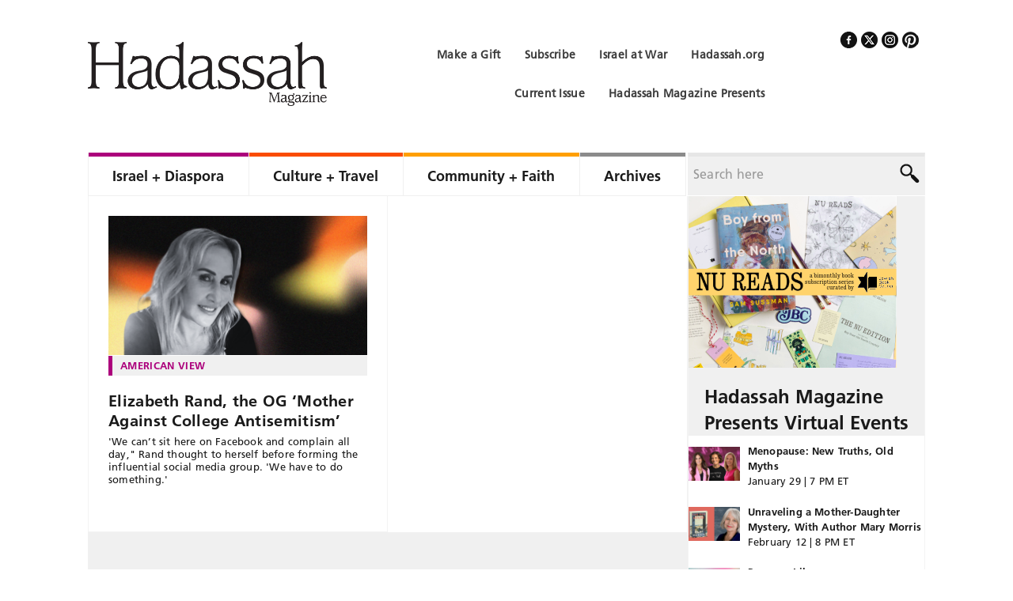

--- FILE ---
content_type: text/html; charset=UTF-8
request_url: https://www.hadassahmagazine.org/tag/mothers-against-college-anti-semitism/
body_size: 21744
content:

<!DOCTYPE html>
<html lang="en-US">
<head >
<meta charset="UTF-8" />
<script type="text/javascript">
/* <![CDATA[ */
 var gform;gform||(document.addEventListener("gform_main_scripts_loaded",function(){gform.scriptsLoaded=!0}),window.addEventListener("DOMContentLoaded",function(){gform.domLoaded=!0}),gform={domLoaded:!1,scriptsLoaded:!1,initializeOnLoaded:function(o){gform.domLoaded&&gform.scriptsLoaded?o():!gform.domLoaded&&gform.scriptsLoaded?window.addEventListener("DOMContentLoaded",o):document.addEventListener("gform_main_scripts_loaded",o)},hooks:{action:{},filter:{}},addAction:function(o,n,r,t){gform.addHook("action",o,n,r,t)},addFilter:function(o,n,r,t){gform.addHook("filter",o,n,r,t)},doAction:function(o){gform.doHook("action",o,arguments)},applyFilters:function(o){return gform.doHook("filter",o,arguments)},removeAction:function(o,n){gform.removeHook("action",o,n)},removeFilter:function(o,n,r){gform.removeHook("filter",o,n,r)},addHook:function(o,n,r,t,i){null==gform.hooks[o][n]&&(gform.hooks[o][n]=[]);var e=gform.hooks[o][n];null==i&&(i=n+"_"+e.length),gform.hooks[o][n].push({tag:i,callable:r,priority:t=null==t?10:t})},doHook:function(n,o,r){var t;if(r=Array.prototype.slice.call(r,1),null!=gform.hooks[n][o]&&((o=gform.hooks[n][o]).sort(function(o,n){return o.priority-n.priority}),o.forEach(function(o){"function"!=typeof(t=o.callable)&&(t=window[t]),"action"==n?t.apply(null,r):r[0]=t.apply(null,r)})),"filter"==n)return r[0]},removeHook:function(o,n,t,i){var r;null!=gform.hooks[o][n]&&(r=(r=gform.hooks[o][n]).filter(function(o,n,r){return!!(null!=i&&i!=o.tag||null!=t&&t!=o.priority)}),gform.hooks[o][n]=r)}}); 
/* ]]> */
</script>

<title>Mothers Against College Anti-Semitism Archives | Hadassah Magazine</title><meta name="viewport" content="width=device-width, initial-scale=1" />

<!-- MapPress Easy Google Maps Version:2.88.7PRO (https://www.mappresspro.com) -->
<meta name='robots' content='index, follow, max-image-preview:large, max-snippet:-1, max-video-preview:-1' />

	<!-- This site is optimized with the Yoast SEO Premium plugin v23.5 (Yoast SEO v23.5) - https://yoast.com/wordpress/plugins/seo/ -->
	<link rel="canonical" href="https://www.hadassahmagazine.org/tag/mothers-against-college-anti-semitism/" />
	<meta property="og:locale" content="en_US" />
	<meta property="og:type" content="article" />
	<meta property="og:title" content="Mothers Against College Anti-Semitism Archives" />
	<meta property="og:url" content="https://www.hadassahmagazine.org/tag/mothers-against-college-anti-semitism/" />
	<meta property="og:site_name" content="Hadassah Magazine" />
	<meta name="twitter:card" content="summary_large_image" />
	<meta name="twitter:site" content="@HadassahMag" />
	<script type="application/ld+json" class="yoast-schema-graph">{"@context":"https://schema.org","@graph":[{"@type":"CollectionPage","@id":"https://www.hadassahmagazine.org/tag/mothers-against-college-anti-semitism/","url":"https://www.hadassahmagazine.org/tag/mothers-against-college-anti-semitism/","name":"Mothers Against College Anti-Semitism Archives | Hadassah Magazine","isPartOf":{"@id":"https://www.hadassahmagazine.org/#website"},"primaryImageOfPage":{"@id":"https://www.hadassahmagazine.org/tag/mothers-against-college-anti-semitism/#primaryimage"},"image":{"@id":"https://www.hadassahmagazine.org/tag/mothers-against-college-anti-semitism/#primaryimage"},"thumbnailUrl":"https://cdn.hadassahmagazine.org/wp-content/uploads/2023/12/Sheryl-Sanbderg-325-x-175-px-2.png","breadcrumb":{"@id":"https://www.hadassahmagazine.org/tag/mothers-against-college-anti-semitism/#breadcrumb"},"inLanguage":"en-US"},{"@type":"ImageObject","inLanguage":"en-US","@id":"https://www.hadassahmagazine.org/tag/mothers-against-college-anti-semitism/#primaryimage","url":"https://cdn.hadassahmagazine.org/wp-content/uploads/2023/12/Sheryl-Sanbderg-325-x-175-px-2.png","contentUrl":"https://cdn.hadassahmagazine.org/wp-content/uploads/2023/12/Sheryl-Sanbderg-325-x-175-px-2.png","width":325,"height":175},{"@type":"BreadcrumbList","@id":"https://www.hadassahmagazine.org/tag/mothers-against-college-anti-semitism/#breadcrumb","itemListElement":[{"@type":"ListItem","position":1,"name":"Home","item":"https://www.hadassahmagazine.org/"},{"@type":"ListItem","position":2,"name":"Mothers Against College Anti-Semitism"}]},{"@type":"WebSite","@id":"https://www.hadassahmagazine.org/#website","url":"https://www.hadassahmagazine.org/","name":"Hadassah Magazine","description":"","publisher":{"@id":"https://www.hadassahmagazine.org/#organization"},"potentialAction":[{"@type":"SearchAction","target":{"@type":"EntryPoint","urlTemplate":"https://www.hadassahmagazine.org/?s={search_term_string}"},"query-input":{"@type":"PropertyValueSpecification","valueRequired":true,"valueName":"search_term_string"}}],"inLanguage":"en-US"},{"@type":"Organization","@id":"https://www.hadassahmagazine.org/#organization","name":"Hadassah Magazine","alternateName":"Hadassah Women's Zionist Organization of America","url":"https://www.hadassahmagazine.org/","logo":{"@type":"ImageObject","inLanguage":"en-US","@id":"https://www.hadassahmagazine.org/#/schema/logo/image/","url":"https://cdn.hadassahmagazine.org/wp-content/uploads/2022/08/logo.png","contentUrl":"https://cdn.hadassahmagazine.org/wp-content/uploads/2022/08/logo.png","width":600,"height":160,"caption":"Hadassah Magazine"},"image":{"@id":"https://www.hadassahmagazine.org/#/schema/logo/image/"},"sameAs":["https://www.facebook.com/HadassahMag","https://x.com/HadassahMag","https://www.pinterest.com/hadassahmagazin"]}]}</script>
	<!-- / Yoast SEO Premium plugin. -->


<link rel='dns-prefetch' href='//static.addtoany.com' />
<link rel="alternate" type="application/rss+xml" title="Hadassah Magazine &raquo; Feed" href="https://www.hadassahmagazine.org/feed/" />
<link rel="alternate" type="application/rss+xml" title="Hadassah Magazine &raquo; Comments Feed" href="https://www.hadassahmagazine.org/comments/feed/" />
<link rel="alternate" type="application/rss+xml" title="Hadassah Magazine &raquo; Mothers Against College Anti-Semitism Tag Feed" href="https://www.hadassahmagazine.org/tag/mothers-against-college-anti-semitism/feed/" />
		<!-- This site uses the Google Analytics by MonsterInsights plugin v9.1.0 - Using Analytics tracking - https://www.monsterinsights.com/ -->
							<script src="//www.googletagmanager.com/gtag/js?id=G-6JHETM30HZ"  data-cfasync="false" data-wpfc-render="false" type="text/javascript" async></script>
			<script data-cfasync="false" data-wpfc-render="false" type="text/javascript">
				var mi_version = '9.1.0';
				var mi_track_user = true;
				var mi_no_track_reason = '';
								var MonsterInsightsDefaultLocations = {"page_location":"https:\/\/www.hadassahmagazine.org\/tag\/mothers-against-college-anti-semitism\/"};
				if ( typeof MonsterInsightsPrivacyGuardFilter === 'function' ) {
					var MonsterInsightsLocations = (typeof MonsterInsightsExcludeQuery === 'object') ? MonsterInsightsPrivacyGuardFilter( MonsterInsightsExcludeQuery ) : MonsterInsightsPrivacyGuardFilter( MonsterInsightsDefaultLocations );
				} else {
					var MonsterInsightsLocations = (typeof MonsterInsightsExcludeQuery === 'object') ? MonsterInsightsExcludeQuery : MonsterInsightsDefaultLocations;
				}

								var disableStrs = [
										'ga-disable-G-6JHETM30HZ',
									];

				/* Function to detect opted out users */
				function __gtagTrackerIsOptedOut() {
					for (var index = 0; index < disableStrs.length; index++) {
						if (document.cookie.indexOf(disableStrs[index] + '=true') > -1) {
							return true;
						}
					}

					return false;
				}

				/* Disable tracking if the opt-out cookie exists. */
				if (__gtagTrackerIsOptedOut()) {
					for (var index = 0; index < disableStrs.length; index++) {
						window[disableStrs[index]] = true;
					}
				}

				/* Opt-out function */
				function __gtagTrackerOptout() {
					for (var index = 0; index < disableStrs.length; index++) {
						document.cookie = disableStrs[index] + '=true; expires=Thu, 31 Dec 2099 23:59:59 UTC; path=/';
						window[disableStrs[index]] = true;
					}
				}

				if ('undefined' === typeof gaOptout) {
					function gaOptout() {
						__gtagTrackerOptout();
					}
				}
								window.dataLayer = window.dataLayer || [];

				window.MonsterInsightsDualTracker = {
					helpers: {},
					trackers: {},
				};
				if (mi_track_user) {
					function __gtagDataLayer() {
						dataLayer.push(arguments);
					}

					function __gtagTracker(type, name, parameters) {
						if (!parameters) {
							parameters = {};
						}

						if (parameters.send_to) {
							__gtagDataLayer.apply(null, arguments);
							return;
						}

						if (type === 'event') {
														parameters.send_to = monsterinsights_frontend.v4_id;
							var hookName = name;
							if (typeof parameters['event_category'] !== 'undefined') {
								hookName = parameters['event_category'] + ':' + name;
							}

							if (typeof MonsterInsightsDualTracker.trackers[hookName] !== 'undefined') {
								MonsterInsightsDualTracker.trackers[hookName](parameters);
							} else {
								__gtagDataLayer('event', name, parameters);
							}
							
						} else {
							__gtagDataLayer.apply(null, arguments);
						}
					}

					__gtagTracker('js', new Date());
					__gtagTracker('set', {
						'developer_id.dZGIzZG': true,
											});
					if ( MonsterInsightsLocations.page_location ) {
						__gtagTracker('set', MonsterInsightsLocations);
					}
										__gtagTracker('config', 'G-6JHETM30HZ', {"forceSSL":"true"} );
															window.gtag = __gtagTracker;										(function () {
						/* https://developers.google.com/analytics/devguides/collection/analyticsjs/ */
						/* ga and __gaTracker compatibility shim. */
						var noopfn = function () {
							return null;
						};
						var newtracker = function () {
							return new Tracker();
						};
						var Tracker = function () {
							return null;
						};
						var p = Tracker.prototype;
						p.get = noopfn;
						p.set = noopfn;
						p.send = function () {
							var args = Array.prototype.slice.call(arguments);
							args.unshift('send');
							__gaTracker.apply(null, args);
						};
						var __gaTracker = function () {
							var len = arguments.length;
							if (len === 0) {
								return;
							}
							var f = arguments[len - 1];
							if (typeof f !== 'object' || f === null || typeof f.hitCallback !== 'function') {
								if ('send' === arguments[0]) {
									var hitConverted, hitObject = false, action;
									if ('event' === arguments[1]) {
										if ('undefined' !== typeof arguments[3]) {
											hitObject = {
												'eventAction': arguments[3],
												'eventCategory': arguments[2],
												'eventLabel': arguments[4],
												'value': arguments[5] ? arguments[5] : 1,
											}
										}
									}
									if ('pageview' === arguments[1]) {
										if ('undefined' !== typeof arguments[2]) {
											hitObject = {
												'eventAction': 'page_view',
												'page_path': arguments[2],
											}
										}
									}
									if (typeof arguments[2] === 'object') {
										hitObject = arguments[2];
									}
									if (typeof arguments[5] === 'object') {
										Object.assign(hitObject, arguments[5]);
									}
									if ('undefined' !== typeof arguments[1].hitType) {
										hitObject = arguments[1];
										if ('pageview' === hitObject.hitType) {
											hitObject.eventAction = 'page_view';
										}
									}
									if (hitObject) {
										action = 'timing' === arguments[1].hitType ? 'timing_complete' : hitObject.eventAction;
										hitConverted = mapArgs(hitObject);
										__gtagTracker('event', action, hitConverted);
									}
								}
								return;
							}

							function mapArgs(args) {
								var arg, hit = {};
								var gaMap = {
									'eventCategory': 'event_category',
									'eventAction': 'event_action',
									'eventLabel': 'event_label',
									'eventValue': 'event_value',
									'nonInteraction': 'non_interaction',
									'timingCategory': 'event_category',
									'timingVar': 'name',
									'timingValue': 'value',
									'timingLabel': 'event_label',
									'page': 'page_path',
									'location': 'page_location',
									'title': 'page_title',
									'referrer' : 'page_referrer',
								};
								for (arg in args) {
																		if (!(!args.hasOwnProperty(arg) || !gaMap.hasOwnProperty(arg))) {
										hit[gaMap[arg]] = args[arg];
									} else {
										hit[arg] = args[arg];
									}
								}
								return hit;
							}

							try {
								f.hitCallback();
							} catch (ex) {
							}
						};
						__gaTracker.create = newtracker;
						__gaTracker.getByName = newtracker;
						__gaTracker.getAll = function () {
							return [];
						};
						__gaTracker.remove = noopfn;
						__gaTracker.loaded = true;
						window['__gaTracker'] = __gaTracker;
					})();
									} else {
										console.log("");
					(function () {
						function __gtagTracker() {
							return null;
						}

						window['__gtagTracker'] = __gtagTracker;
						window['gtag'] = __gtagTracker;
					})();
									}
			</script>
				<!-- / Google Analytics by MonsterInsights -->
			<script data-cfasync="false" data-wpfc-render="false" type="text/javascript">
		if (window.hasOwnProperty('MonsterInsightsDualTracker')){
			window.MonsterInsightsDualTracker.trackers['form:impression'] = function (parameters) {
				__gtagDataLayer('event', 'form_impression', {
					form_id: parameters.event_label,
					content_type: 'form',
					non_interaction: true,
					send_to: parameters.send_to,
				});
			};

			window.MonsterInsightsDualTracker.trackers['form:conversion'] = function (parameters) {
				__gtagDataLayer('event', 'generate_lead', {
					form_id: parameters.event_label,
					send_to: parameters.send_to,
				});
			};
		}
	</script>
	<script type="text/javascript">
/* <![CDATA[ */
window._wpemojiSettings = {"baseUrl":"https:\/\/s.w.org\/images\/core\/emoji\/14.0.0\/72x72\/","ext":".png","svgUrl":"https:\/\/s.w.org\/images\/core\/emoji\/14.0.0\/svg\/","svgExt":".svg","source":{"concatemoji":"https:\/\/www.hadassahmagazine.org\/wp-includes\/js\/wp-emoji-release.min.js?ver=1470557c524c1d132805d0fa43d9dae9"}};
/*! This file is auto-generated */
!function(i,n){var o,s,e;function c(e){try{var t={supportTests:e,timestamp:(new Date).valueOf()};sessionStorage.setItem(o,JSON.stringify(t))}catch(e){}}function p(e,t,n){e.clearRect(0,0,e.canvas.width,e.canvas.height),e.fillText(t,0,0);var t=new Uint32Array(e.getImageData(0,0,e.canvas.width,e.canvas.height).data),r=(e.clearRect(0,0,e.canvas.width,e.canvas.height),e.fillText(n,0,0),new Uint32Array(e.getImageData(0,0,e.canvas.width,e.canvas.height).data));return t.every(function(e,t){return e===r[t]})}function u(e,t,n){switch(t){case"flag":return n(e,"\ud83c\udff3\ufe0f\u200d\u26a7\ufe0f","\ud83c\udff3\ufe0f\u200b\u26a7\ufe0f")?!1:!n(e,"\ud83c\uddfa\ud83c\uddf3","\ud83c\uddfa\u200b\ud83c\uddf3")&&!n(e,"\ud83c\udff4\udb40\udc67\udb40\udc62\udb40\udc65\udb40\udc6e\udb40\udc67\udb40\udc7f","\ud83c\udff4\u200b\udb40\udc67\u200b\udb40\udc62\u200b\udb40\udc65\u200b\udb40\udc6e\u200b\udb40\udc67\u200b\udb40\udc7f");case"emoji":return!n(e,"\ud83e\udef1\ud83c\udffb\u200d\ud83e\udef2\ud83c\udfff","\ud83e\udef1\ud83c\udffb\u200b\ud83e\udef2\ud83c\udfff")}return!1}function f(e,t,n){var r="undefined"!=typeof WorkerGlobalScope&&self instanceof WorkerGlobalScope?new OffscreenCanvas(300,150):i.createElement("canvas"),a=r.getContext("2d",{willReadFrequently:!0}),o=(a.textBaseline="top",a.font="600 32px Arial",{});return e.forEach(function(e){o[e]=t(a,e,n)}),o}function t(e){var t=i.createElement("script");t.src=e,t.defer=!0,i.head.appendChild(t)}"undefined"!=typeof Promise&&(o="wpEmojiSettingsSupports",s=["flag","emoji"],n.supports={everything:!0,everythingExceptFlag:!0},e=new Promise(function(e){i.addEventListener("DOMContentLoaded",e,{once:!0})}),new Promise(function(t){var n=function(){try{var e=JSON.parse(sessionStorage.getItem(o));if("object"==typeof e&&"number"==typeof e.timestamp&&(new Date).valueOf()<e.timestamp+604800&&"object"==typeof e.supportTests)return e.supportTests}catch(e){}return null}();if(!n){if("undefined"!=typeof Worker&&"undefined"!=typeof OffscreenCanvas&&"undefined"!=typeof URL&&URL.createObjectURL&&"undefined"!=typeof Blob)try{var e="postMessage("+f.toString()+"("+[JSON.stringify(s),u.toString(),p.toString()].join(",")+"));",r=new Blob([e],{type:"text/javascript"}),a=new Worker(URL.createObjectURL(r),{name:"wpTestEmojiSupports"});return void(a.onmessage=function(e){c(n=e.data),a.terminate(),t(n)})}catch(e){}c(n=f(s,u,p))}t(n)}).then(function(e){for(var t in e)n.supports[t]=e[t],n.supports.everything=n.supports.everything&&n.supports[t],"flag"!==t&&(n.supports.everythingExceptFlag=n.supports.everythingExceptFlag&&n.supports[t]);n.supports.everythingExceptFlag=n.supports.everythingExceptFlag&&!n.supports.flag,n.DOMReady=!1,n.readyCallback=function(){n.DOMReady=!0}}).then(function(){return e}).then(function(){var e;n.supports.everything||(n.readyCallback(),(e=n.source||{}).concatemoji?t(e.concatemoji):e.wpemoji&&e.twemoji&&(t(e.twemoji),t(e.wpemoji)))}))}((window,document),window._wpemojiSettings);
/* ]]> */
</script>
<link rel='stylesheet' id='hadassah-magazine-css' href='https://cdn.hadassahmagazine.org/wp-content/themes/hadassah-magazine/style.css?ver=1.0' type='text/css' media='all' />
<style id='wp-emoji-styles-inline-css' type='text/css'>

	img.wp-smiley, img.emoji {
		display: inline !important;
		border: none !important;
		box-shadow: none !important;
		height: 1em !important;
		width: 1em !important;
		margin: 0 0.07em !important;
		vertical-align: -0.1em !important;
		background: none !important;
		padding: 0 !important;
	}
</style>
<link rel='stylesheet' id='wp-block-library-css' href='https://cdn.hadassahmagazine.org/wp-includes/css/dist/block-library/style.min.css?ver=1470557c524c1d132805d0fa43d9dae9' type='text/css' media='all' />
<link rel='stylesheet' id='mappress-leaflet-css' href='https://cdn.hadassahmagazine.org/wp-content/plugins/mappress-google-maps-for-wordpress/lib/leaflet/leaflet.css?ver=1.7.1' type='text/css' media='all' />
<link rel='stylesheet' id='mappress-css' href='https://cdn.hadassahmagazine.org/wp-content/plugins/mappress-google-maps-for-wordpress/css/mappress.css?ver=2.88.7PRO' type='text/css' media='all' />
<style id='classic-theme-styles-inline-css' type='text/css'>
/*! This file is auto-generated */
.wp-block-button__link{color:#fff;background-color:#32373c;border-radius:9999px;box-shadow:none;text-decoration:none;padding:calc(.667em + 2px) calc(1.333em + 2px);font-size:1.125em}.wp-block-file__button{background:#32373c;color:#fff;text-decoration:none}
</style>
<style id='global-styles-inline-css' type='text/css'>
body{--wp--preset--color--black: #000000;--wp--preset--color--cyan-bluish-gray: #abb8c3;--wp--preset--color--white: #ffffff;--wp--preset--color--pale-pink: #f78da7;--wp--preset--color--vivid-red: #cf2e2e;--wp--preset--color--luminous-vivid-orange: #ff6900;--wp--preset--color--luminous-vivid-amber: #fcb900;--wp--preset--color--light-green-cyan: #7bdcb5;--wp--preset--color--vivid-green-cyan: #00d084;--wp--preset--color--pale-cyan-blue: #8ed1fc;--wp--preset--color--vivid-cyan-blue: #0693e3;--wp--preset--color--vivid-purple: #9b51e0;--wp--preset--gradient--vivid-cyan-blue-to-vivid-purple: linear-gradient(135deg,rgba(6,147,227,1) 0%,rgb(155,81,224) 100%);--wp--preset--gradient--light-green-cyan-to-vivid-green-cyan: linear-gradient(135deg,rgb(122,220,180) 0%,rgb(0,208,130) 100%);--wp--preset--gradient--luminous-vivid-amber-to-luminous-vivid-orange: linear-gradient(135deg,rgba(252,185,0,1) 0%,rgba(255,105,0,1) 100%);--wp--preset--gradient--luminous-vivid-orange-to-vivid-red: linear-gradient(135deg,rgba(255,105,0,1) 0%,rgb(207,46,46) 100%);--wp--preset--gradient--very-light-gray-to-cyan-bluish-gray: linear-gradient(135deg,rgb(238,238,238) 0%,rgb(169,184,195) 100%);--wp--preset--gradient--cool-to-warm-spectrum: linear-gradient(135deg,rgb(74,234,220) 0%,rgb(151,120,209) 20%,rgb(207,42,186) 40%,rgb(238,44,130) 60%,rgb(251,105,98) 80%,rgb(254,248,76) 100%);--wp--preset--gradient--blush-light-purple: linear-gradient(135deg,rgb(255,206,236) 0%,rgb(152,150,240) 100%);--wp--preset--gradient--blush-bordeaux: linear-gradient(135deg,rgb(254,205,165) 0%,rgb(254,45,45) 50%,rgb(107,0,62) 100%);--wp--preset--gradient--luminous-dusk: linear-gradient(135deg,rgb(255,203,112) 0%,rgb(199,81,192) 50%,rgb(65,88,208) 100%);--wp--preset--gradient--pale-ocean: linear-gradient(135deg,rgb(255,245,203) 0%,rgb(182,227,212) 50%,rgb(51,167,181) 100%);--wp--preset--gradient--electric-grass: linear-gradient(135deg,rgb(202,248,128) 0%,rgb(113,206,126) 100%);--wp--preset--gradient--midnight: linear-gradient(135deg,rgb(2,3,129) 0%,rgb(40,116,252) 100%);--wp--preset--font-size--small: 13px;--wp--preset--font-size--medium: 20px;--wp--preset--font-size--large: 36px;--wp--preset--font-size--x-large: 42px;--wp--preset--spacing--20: 0.44rem;--wp--preset--spacing--30: 0.67rem;--wp--preset--spacing--40: 1rem;--wp--preset--spacing--50: 1.5rem;--wp--preset--spacing--60: 2.25rem;--wp--preset--spacing--70: 3.38rem;--wp--preset--spacing--80: 5.06rem;--wp--preset--shadow--natural: 6px 6px 9px rgba(0, 0, 0, 0.2);--wp--preset--shadow--deep: 12px 12px 50px rgba(0, 0, 0, 0.4);--wp--preset--shadow--sharp: 6px 6px 0px rgba(0, 0, 0, 0.2);--wp--preset--shadow--outlined: 6px 6px 0px -3px rgba(255, 255, 255, 1), 6px 6px rgba(0, 0, 0, 1);--wp--preset--shadow--crisp: 6px 6px 0px rgba(0, 0, 0, 1);}:where(.is-layout-flex){gap: 0.5em;}:where(.is-layout-grid){gap: 0.5em;}body .is-layout-flow > .alignleft{float: left;margin-inline-start: 0;margin-inline-end: 2em;}body .is-layout-flow > .alignright{float: right;margin-inline-start: 2em;margin-inline-end: 0;}body .is-layout-flow > .aligncenter{margin-left: auto !important;margin-right: auto !important;}body .is-layout-constrained > .alignleft{float: left;margin-inline-start: 0;margin-inline-end: 2em;}body .is-layout-constrained > .alignright{float: right;margin-inline-start: 2em;margin-inline-end: 0;}body .is-layout-constrained > .aligncenter{margin-left: auto !important;margin-right: auto !important;}body .is-layout-constrained > :where(:not(.alignleft):not(.alignright):not(.alignfull)){max-width: var(--wp--style--global--content-size);margin-left: auto !important;margin-right: auto !important;}body .is-layout-constrained > .alignwide{max-width: var(--wp--style--global--wide-size);}body .is-layout-flex{display: flex;}body .is-layout-flex{flex-wrap: wrap;align-items: center;}body .is-layout-flex > *{margin: 0;}body .is-layout-grid{display: grid;}body .is-layout-grid > *{margin: 0;}:where(.wp-block-columns.is-layout-flex){gap: 2em;}:where(.wp-block-columns.is-layout-grid){gap: 2em;}:where(.wp-block-post-template.is-layout-flex){gap: 1.25em;}:where(.wp-block-post-template.is-layout-grid){gap: 1.25em;}.has-black-color{color: var(--wp--preset--color--black) !important;}.has-cyan-bluish-gray-color{color: var(--wp--preset--color--cyan-bluish-gray) !important;}.has-white-color{color: var(--wp--preset--color--white) !important;}.has-pale-pink-color{color: var(--wp--preset--color--pale-pink) !important;}.has-vivid-red-color{color: var(--wp--preset--color--vivid-red) !important;}.has-luminous-vivid-orange-color{color: var(--wp--preset--color--luminous-vivid-orange) !important;}.has-luminous-vivid-amber-color{color: var(--wp--preset--color--luminous-vivid-amber) !important;}.has-light-green-cyan-color{color: var(--wp--preset--color--light-green-cyan) !important;}.has-vivid-green-cyan-color{color: var(--wp--preset--color--vivid-green-cyan) !important;}.has-pale-cyan-blue-color{color: var(--wp--preset--color--pale-cyan-blue) !important;}.has-vivid-cyan-blue-color{color: var(--wp--preset--color--vivid-cyan-blue) !important;}.has-vivid-purple-color{color: var(--wp--preset--color--vivid-purple) !important;}.has-black-background-color{background-color: var(--wp--preset--color--black) !important;}.has-cyan-bluish-gray-background-color{background-color: var(--wp--preset--color--cyan-bluish-gray) !important;}.has-white-background-color{background-color: var(--wp--preset--color--white) !important;}.has-pale-pink-background-color{background-color: var(--wp--preset--color--pale-pink) !important;}.has-vivid-red-background-color{background-color: var(--wp--preset--color--vivid-red) !important;}.has-luminous-vivid-orange-background-color{background-color: var(--wp--preset--color--luminous-vivid-orange) !important;}.has-luminous-vivid-amber-background-color{background-color: var(--wp--preset--color--luminous-vivid-amber) !important;}.has-light-green-cyan-background-color{background-color: var(--wp--preset--color--light-green-cyan) !important;}.has-vivid-green-cyan-background-color{background-color: var(--wp--preset--color--vivid-green-cyan) !important;}.has-pale-cyan-blue-background-color{background-color: var(--wp--preset--color--pale-cyan-blue) !important;}.has-vivid-cyan-blue-background-color{background-color: var(--wp--preset--color--vivid-cyan-blue) !important;}.has-vivid-purple-background-color{background-color: var(--wp--preset--color--vivid-purple) !important;}.has-black-border-color{border-color: var(--wp--preset--color--black) !important;}.has-cyan-bluish-gray-border-color{border-color: var(--wp--preset--color--cyan-bluish-gray) !important;}.has-white-border-color{border-color: var(--wp--preset--color--white) !important;}.has-pale-pink-border-color{border-color: var(--wp--preset--color--pale-pink) !important;}.has-vivid-red-border-color{border-color: var(--wp--preset--color--vivid-red) !important;}.has-luminous-vivid-orange-border-color{border-color: var(--wp--preset--color--luminous-vivid-orange) !important;}.has-luminous-vivid-amber-border-color{border-color: var(--wp--preset--color--luminous-vivid-amber) !important;}.has-light-green-cyan-border-color{border-color: var(--wp--preset--color--light-green-cyan) !important;}.has-vivid-green-cyan-border-color{border-color: var(--wp--preset--color--vivid-green-cyan) !important;}.has-pale-cyan-blue-border-color{border-color: var(--wp--preset--color--pale-cyan-blue) !important;}.has-vivid-cyan-blue-border-color{border-color: var(--wp--preset--color--vivid-cyan-blue) !important;}.has-vivid-purple-border-color{border-color: var(--wp--preset--color--vivid-purple) !important;}.has-vivid-cyan-blue-to-vivid-purple-gradient-background{background: var(--wp--preset--gradient--vivid-cyan-blue-to-vivid-purple) !important;}.has-light-green-cyan-to-vivid-green-cyan-gradient-background{background: var(--wp--preset--gradient--light-green-cyan-to-vivid-green-cyan) !important;}.has-luminous-vivid-amber-to-luminous-vivid-orange-gradient-background{background: var(--wp--preset--gradient--luminous-vivid-amber-to-luminous-vivid-orange) !important;}.has-luminous-vivid-orange-to-vivid-red-gradient-background{background: var(--wp--preset--gradient--luminous-vivid-orange-to-vivid-red) !important;}.has-very-light-gray-to-cyan-bluish-gray-gradient-background{background: var(--wp--preset--gradient--very-light-gray-to-cyan-bluish-gray) !important;}.has-cool-to-warm-spectrum-gradient-background{background: var(--wp--preset--gradient--cool-to-warm-spectrum) !important;}.has-blush-light-purple-gradient-background{background: var(--wp--preset--gradient--blush-light-purple) !important;}.has-blush-bordeaux-gradient-background{background: var(--wp--preset--gradient--blush-bordeaux) !important;}.has-luminous-dusk-gradient-background{background: var(--wp--preset--gradient--luminous-dusk) !important;}.has-pale-ocean-gradient-background{background: var(--wp--preset--gradient--pale-ocean) !important;}.has-electric-grass-gradient-background{background: var(--wp--preset--gradient--electric-grass) !important;}.has-midnight-gradient-background{background: var(--wp--preset--gradient--midnight) !important;}.has-small-font-size{font-size: var(--wp--preset--font-size--small) !important;}.has-medium-font-size{font-size: var(--wp--preset--font-size--medium) !important;}.has-large-font-size{font-size: var(--wp--preset--font-size--large) !important;}.has-x-large-font-size{font-size: var(--wp--preset--font-size--x-large) !important;}
.wp-block-navigation a:where(:not(.wp-element-button)){color: inherit;}
:where(.wp-block-post-template.is-layout-flex){gap: 1.25em;}:where(.wp-block-post-template.is-layout-grid){gap: 1.25em;}
:where(.wp-block-columns.is-layout-flex){gap: 2em;}:where(.wp-block-columns.is-layout-grid){gap: 2em;}
.wp-block-pullquote{font-size: 1.5em;line-height: 1.6;}
</style>
<link rel='stylesheet' id='crossword-custom-css' href='https://cdn.hadassahmagazine.org/wp-content/plugins/crossword-compiler-puzzles/modules/css/custom.css?ver=13.2' type='text/css' media='all' />
<link rel='stylesheet' id='wp-pagenavi-css' href='https://cdn.hadassahmagazine.org/wp-content/plugins/wp-pagenavi/pagenavi-css.css?ver=2.70' type='text/css' media='all' />
<link rel='stylesheet' id='recent-posts-widget-with-thumbnails-public-style-css' href='https://cdn.hadassahmagazine.org/wp-content/plugins/recent-posts-widget-with-thumbnails/public.css?ver=7.1.1' type='text/css' media='all' />
<link rel='stylesheet' id='popular-widget-css' href='https://cdn.hadassahmagazine.org/wp-content/plugins/popular-widget/_css/pop-widget.css?ver=1.7.0' type='text/css' media='all' />
<link rel='stylesheet' id='addtoany-css' href='https://cdn.hadassahmagazine.org/wp-content/plugins/add-to-any/addtoany.min.css?ver=1.16' type='text/css' media='all' />
<script type="text/javascript" src="https://cdn.hadassahmagazine.org/wp-content/plugins/google-analytics-premium/assets/js/frontend-gtag.min.js?ver=9.1.0" id="monsterinsights-frontend-script-js" async="async" data-wp-strategy="async"></script>
<script data-cfasync="false" data-wpfc-render="false" type="text/javascript" id='monsterinsights-frontend-script-js-extra'>/* <![CDATA[ */
var monsterinsights_frontend = {"js_events_tracking":"true","download_extensions":"doc,pdf,ppt,zip,xls,docx,pptx,xlsx","inbound_paths":"[]","home_url":"https:\/\/www.hadassahmagazine.org","hash_tracking":"false","v4_id":"G-6JHETM30HZ"};/* ]]> */
</script>
<script type="text/javascript" id="addtoany-core-js-before">
/* <![CDATA[ */
window.a2a_config=window.a2a_config||{};a2a_config.callbacks=[];a2a_config.overlays=[];a2a_config.templates={};
/* ]]> */
</script>
<script type="text/javascript" defer src="https://static.addtoany.com/menu/page.js" id="addtoany-core-js"></script>
<script type="text/javascript" src="https://cdn.hadassahmagazine.org/wp-includes/js/jquery/jquery.min.js?ver=3.7.1" id="jquery-core-js"></script>
<script type="text/javascript" src="https://cdn.hadassahmagazine.org/wp-includes/js/jquery/jquery-migrate.min.js?ver=3.4.1" id="jquery-migrate-js"></script>
<script type="text/javascript" defer src="https://cdn.hadassahmagazine.org/wp-content/plugins/add-to-any/addtoany.min.js?ver=1.1" id="addtoany-jquery-js"></script>
<script type="text/javascript" src="https://cdn.hadassahmagazine.org/wp-content/plugins/crossword-compiler-puzzles/modules/js/custom.js?ver=13.2" id="crossword-custom-js"></script>
<!--[if lt IE 9]>
<script type="text/javascript" src="https://cdn.hadassahmagazine.org/wp-content/themes/genesis/lib/js/html5shiv.js?ver=3.7.3" id="html5shiv-js"></script>
<![endif]-->
<link rel="https://api.w.org/" href="https://www.hadassahmagazine.org/wp-json/" /><link rel="alternate" type="application/json" href="https://www.hadassahmagazine.org/wp-json/wp/v2/tags/6026" /><link rel="EditURI" type="application/rsd+xml" title="RSD" href="https://www.hadassahmagazine.org/xmlrpc.php?rsd" />


<!-- This site is using AdRotate Professional v5.12.1 to display their advertisements - https://ajdg.solutions/ -->
<!-- AdRotate CSS -->
<style type="text/css" media="screen">
	.g { margin:0px; padding:0px; overflow:hidden; line-height:1; zoom:1; }
	.g img { height:auto; }
	.g-col { position:relative; float:left; }
	.g-col:first-child { margin-left: 0; }
	.g-col:last-child { margin-right: 0; }
	.woocommerce-page .g, .bbpress-wrapper .g { margin: 20px auto; clear:both; }
	.g-1 {  width:100%; max-width:728px;  height:100%; max-height:90px; margin: 0 auto; }
	.g-2 { margin:0px 0px 0px 0px; width:100%; max-width:300px; height:100%; max-height:250px; }
	@media only screen and (max-width: 480px) {
		.g-col, .g-dyn, .g-single { width:100%; margin-left:0; margin-right:0; }
		.woocommerce-page .g, .bbpress-wrapper .g { margin: 10px auto; }
	}
</style>
<!-- /AdRotate CSS -->

<link rel="icon" href="https://cdn.hadassahmagazine.org/wp-content/themes/hadassah-magazine/images/favicon.png" />
<link rel="pingback" href="https://www.hadassahmagazine.org/xmlrpc.php" />
<script type="text/javascript" src="//fast.fonts.net/jsapi/01e0faf6-e428-48b4-8dd2-da85432586f8.js"></script>
<script type="text/javascript" src="https://cdn.hadassahmagazine.org/wp-content/themes/hadassah-magazine/js/main_hm.js"></script>
<script type="text/javascript" src="https://cdn.hadassahmagazine.org/wp-content/themes/hadassah-magazine/js/jquery.isotope.min.js"></script>
<script type="text/javascript" src="https://cdn.hadassahmagazine.org/wp-content/themes/hadassah-magazine/js/jquery.masonry.min.js"></script>
<script type="text/javascript" src="https://cdn.hadassahmagazine.org/wp-content/themes/hadassah-magazine/js/jquery.cycle2.min.js"></script>
		<!-- MonsterInsights Form Tracking -->
		<script data-cfasync="false" data-wpfc-render="false" type="text/javascript">
			function monsterinsights_forms_record_impression(event) {
				monsterinsights_add_bloom_forms_ids();
				var monsterinsights_forms = document.getElementsByTagName("form");
				var monsterinsights_forms_i;
				for (monsterinsights_forms_i = 0; monsterinsights_forms_i < monsterinsights_forms.length; monsterinsights_forms_i++) {
					var monsterinsights_form_id = monsterinsights_forms[monsterinsights_forms_i].getAttribute("id");
					var skip_conversion = false;
					/* Check to see if it's contact form 7 if the id isn't set */
					if (!monsterinsights_form_id) {
						monsterinsights_form_id = monsterinsights_forms[monsterinsights_forms_i].parentElement.getAttribute("id");
						if (monsterinsights_form_id && monsterinsights_form_id.lastIndexOf('wpcf7-f', 0) === 0) {
							/* If so, let's grab that and set it to be the form's ID*/
							var tokens = monsterinsights_form_id.split('-').slice(0, 2);
							var result = tokens.join('-');
							monsterinsights_forms[monsterinsights_forms_i].setAttribute("id", result);/* Now we can do just what we did above */
							monsterinsights_form_id = monsterinsights_forms[monsterinsights_forms_i].getAttribute("id");
						} else {
							monsterinsights_form_id = false;
						}
					}

					/* Check if it's Ninja Forms & id isn't set. */
					if (!monsterinsights_form_id && monsterinsights_forms[monsterinsights_forms_i].parentElement.className.indexOf('nf-form-layout') >= 0) {
						monsterinsights_form_id = monsterinsights_forms[monsterinsights_forms_i].parentElement.parentElement.parentElement.getAttribute('id');
						if (monsterinsights_form_id && 0 === monsterinsights_form_id.lastIndexOf('nf-form-', 0)) {
							/* If so, let's grab that and set it to be the form's ID*/
							tokens = monsterinsights_form_id.split('-').slice(0, 3);
							result = tokens.join('-');
							monsterinsights_forms[monsterinsights_forms_i].setAttribute('id', result);
							/* Now we can do just what we did above */
							monsterinsights_form_id = monsterinsights_forms[monsterinsights_forms_i].getAttribute('id');
							skip_conversion = true;
						}
					}

					if (monsterinsights_form_id && monsterinsights_form_id !== 'commentform' && monsterinsights_form_id !== 'adminbar-search') {
						__gtagTracker('event', 'impression', {
							event_category: 'form',
							event_label: monsterinsights_form_id,
							value: 1,
							non_interaction: true
						});

						/* If a WPForms Form, we can use custom tracking */
						if (monsterinsights_form_id && 0 === monsterinsights_form_id.lastIndexOf('wpforms-form-', 0)) {
							continue;
						}

						/* Formiddable Forms, use custom tracking */
						if (monsterinsights_forms_has_class(monsterinsights_forms[monsterinsights_forms_i], 'frm-show-form')) {
							continue;
						}

						/* If a Gravity Form, we can use custom tracking */
						if (monsterinsights_form_id && 0 === monsterinsights_form_id.lastIndexOf('gform_', 0)) {
							continue;
						}

						/* If Ninja forms, we use custom conversion tracking */
						if (skip_conversion) {
							continue;
						}

						var custom_conversion_mi_forms = false;
						if (custom_conversion_mi_forms) {
							continue;
						}

						if (window.jQuery) {
							(function (form_id) {
								jQuery(document).ready(function () {
									jQuery('#' + form_id).on('submit', monsterinsights_forms_record_conversion);
								});
							})(monsterinsights_form_id);
						} else {
							var __gaFormsTrackerWindow = window;
							if (__gaFormsTrackerWindow.addEventListener) {
								document.getElementById(monsterinsights_form_id).addEventListener("submit", monsterinsights_forms_record_conversion, false);
							} else {
								if (__gaFormsTrackerWindow.attachEvent) {
									document.getElementById(monsterinsights_form_id).attachEvent("onsubmit", monsterinsights_forms_record_conversion);
								}
							}
						}

					} else {
						continue;
					}
				}
			}

			function monsterinsights_forms_has_class(element, className) {
				return (' ' + element.className + ' ').indexOf(' ' + className + ' ') > -1;
			}

			function monsterinsights_forms_record_conversion(event) {
				var monsterinsights_form_conversion_id = event.target.id;
				var monsterinsights_form_action = event.target.getAttribute("miforms-action");
				if (monsterinsights_form_conversion_id && !monsterinsights_form_action) {
					document.getElementById(monsterinsights_form_conversion_id).setAttribute("miforms-action", "submitted");
					__gtagTracker('event', 'conversion', {
						event_category: 'form',
						event_label: monsterinsights_form_conversion_id,
						value: 1,
					});
				}
			}

			/* Attach the events to all clicks in the document after page and GA has loaded */
			function monsterinsights_forms_load() {
				if (typeof (__gtagTracker) !== 'undefined' && __gtagTracker) {
					var __gtagFormsTrackerWindow = window;
					if (__gtagFormsTrackerWindow.addEventListener) {
						__gtagFormsTrackerWindow.addEventListener("load", monsterinsights_forms_record_impression, false);
					} else {
						if (__gtagFormsTrackerWindow.attachEvent) {
							__gtagFormsTrackerWindow.attachEvent("onload", monsterinsights_forms_record_impression);
						}
					}
				} else {
					setTimeout(monsterinsights_forms_load, 200);
				}
			}

			/* Custom Ninja Forms impression tracking */
			if (window.jQuery) {
				jQuery(document).on('nfFormReady', function (e, layoutView) {
					var label = layoutView.el;
					label = label.substring(1, label.length);
					label = label.split('-').slice(0, 3).join('-');
					__gtagTracker('event', 'impression', {
						event_category: 'form',
						event_label: label,
						value: 1,
						non_interaction: true
					});
				});
			}

			/* Custom Bloom Form tracker */
			function monsterinsights_add_bloom_forms_ids() {
				var bloom_forms = document.querySelectorAll('.et_bloom_form_content form');
				if (bloom_forms.length > 0) {
					for (var i = 0; i < bloom_forms.length; i++) {
						if ('' === bloom_forms[i].id) {
							var form_parent_root = monsterinsights_find_parent_with_class(bloom_forms[i], 'et_bloom_optin');
							if (form_parent_root) {
								var classes = form_parent_root.className.split(' ');
								for (var j = 0; j < classes.length; ++j) {
									if (0 === classes[j].indexOf('et_bloom_optin')) {
										bloom_forms[i].id = classes[j];
									}
								}
							}
						}
					}
				}
			}

			function monsterinsights_find_parent_with_class(element, className) {
				if (element.parentNode && '' !== className) {
					if (element.parentNode.className.indexOf(className) >= 0) {
						return element.parentNode;
					} else {
						return monsterinsights_find_parent_with_class(element.parentNode, className);
					}
				}
				return false;
			}

			monsterinsights_forms_load();
		</script>
		<!-- End MonsterInsights Form Tracking -->
		
</head>
<body class="archive tag tag-mothers-against-college-anti-semitism tag-6026 content-sidebar chrome osx" itemscope itemtype="https://schema.org/WebPage"><div class="site-container"><div class="header-ad widget-area"><section id="ravxlpixpk-2" class="widget ravxlpixpk"><div class="widget-wrap"><!-- Either there are no banners, they are disabled or none qualified for this location! --></div></section>
<section id="text-6" class="widget widget_text"><div class="widget-wrap"><h4 class="widget-title widgettitle">Mobile Icons</h4>
			<div class="textwidget"><div class="mobile-icons">
<a target="_blank" class="pinterestlink" href="https://www.pinterest.com/hadassahmagazin" rel="noopener"><img src="https://cdn.hadassahmagazine.org/wp-content/themes/hadassah-magazine/images/pinterest-black.png" alt="Pinterest"></a> 
<a target="_blank" class="twitterlink" href="https://twitter.com/HadassahMag" rel="noopener"><img src="https://cdn.hadassahmagazine.org/wp-content/themes/hadassah-magazine/images/twitter-black.png" alt="Twitter"></a>
<a target="_blank" class="instagramlink" href="https://www.instagram.com/hadassahmagazine/" rel="noopener"><img src="https://cdn.hadassahmagazine.org/wp-content/themes/hadassah-magazine/images/instagram-black.png" alt="Instagram"></a>
<a target="_blank" class="facebooklink" href="https://www.facebook.com/HadassahMag/" rel="noopener"><img src="https://cdn.hadassahmagazine.org/wp-content/themes/hadassah-magazine/images/facebook-black.png" alt="Facebook"></a>
</div></div>
		</div></section>
</div><header class="site-header" itemscope itemtype="https://schema.org/WPHeader"><div class="wrap"><div class="title-area"><p class="site-title" itemprop="headline"><a href="https://www.hadassahmagazine.org/"><img src="https://cdn.hadassahmagazine.org/wp-content/themes/hadassah-magazine/images/logo.png" alt="Hadassah Magazine" width="302" height="70" /></a></p></div><div class="widget-area header-widget-area"><section id="nav_menu-6" class="widget widget_nav_menu"><div class="widget-wrap"><h4 class="widget-title widgettitle">Header Top Menu</h4>
<nav class="nav-header" itemscope itemtype="https://schema.org/SiteNavigationElement"><ul id="menu-top-menu" class="menu genesis-nav-menu"><li id="menu-item-74" class="menu-item menu-item-type-custom menu-item-object-custom menu-item-74"><a target="_blank" rel="noopener" href="https://www.hadassah.org/" itemprop="url"><span itemprop="name">Hadassah.org</span></a></li>
<li id="menu-item-41759" class="menu-item menu-item-type-post_type menu-item-object-issue menu-item-41759"><a href="https://www.hadassahmagazine.org/issue/israel-at-war/" itemprop="url"><span itemprop="name">Israel at War</span></a></li>
<li id="menu-item-73" class="menu-item menu-item-type-post_type menu-item-object-page menu-item-73"><a href="https://www.hadassahmagazine.org/subscribe/" itemprop="url"><span itemprop="name">Subscribe</span></a></li>
<li id="menu-item-14765" class="menu-item menu-item-type-custom menu-item-object-custom menu-item-14765"><a href="https://hadassah.gospringboard.com/secure/hadassah-magazine-circle" itemprop="url"><span itemprop="name">Make a Gift</span></a></li>
<li id="menu-item-44967" class="menu-item menu-item-type-post_type menu-item-object-page menu-item-44967"><a href="https://www.hadassahmagazine.org/hadassah-magazine-presents/" itemprop="url"><span itemprop="name">Hadassah Magazine Presents</span></a></li>
<li id="menu-item-46531" class="menu-item menu-item-type-custom menu-item-object-custom menu-item-46531"><a href="https://www.hadassahmagazine.org/issue/january-february-2026/" itemprop="url"><span itemprop="name">Current Issue</span></a></li>
</ul></nav></div></section>
<section id="text-5" class="widget widget_text"><div class="widget-wrap"><h4 class="widget-title widgettitle">Social Icons</h4>
			<div class="textwidget"><div class="icons">
<a target="_blank" class="pinterestlink" href="https://www.pinterest.com/hadassahmagazin" rel="noopener"><img src="https://cdn.hadassahmagazine.org/wp-content/themes/hadassah-magazine/images/pinterest-black.png" alt="Pinterest"></a> 
<a target="_blank" class="instagramlink" href="https://www.instagram.com/hadassahmagazine/" rel="noopener"><img src="https://cdn.hadassahmagazine.org/wp-content/themes/hadassah-magazine/images/instagram-black.png" alt="Instagram"></a>
<a target="_blank" class="twitterlink" href="https://twitter.com/HadassahMag" rel="noopener"><img src="https://cdn.hadassahmagazine.org/wp-content/themes/hadassah-magazine/images/twitter-black.png" alt="Twitter"></a>
<a target="_blank" class="facebooklink" href="https://www.facebook.com/HadassahMag/" rel="noopener"><img src="https://cdn.hadassahmagazine.org/wp-content/themes/hadassah-magazine/images/facebook-black.png" alt="Facebook"></a>
<span>Follow Us</span> 
</div></div>
		</div></section>
</div></div></header><nav class="nav-primary" itemscope itemtype="https://schema.org/SiteNavigationElement"><div class="wrap"><ul id="menu-main-menu" class="menu genesis-nav-menu menu-primary"><li id="menu-item-88" class="menu-item menu-item-type-post_type menu-item-object-page menu-item-has-children menu-item-88"><a href="https://www.hadassahmagazine.org/israel-diaspora/" itemprop="url"><span itemprop="name">Israel + Diaspora</span></a>
<ul class="sub-menu">
	<li id="menu-item-90" class="menu-item menu-item-type-post_type menu-item-object-page menu-item-90"><a href="https://www.hadassahmagazine.org/israel-diaspora/israeli-scene/" itemprop="url"><span itemprop="name">Israeli Scene</span></a></li>
	<li id="menu-item-89" class="menu-item menu-item-type-post_type menu-item-object-page menu-item-89"><a href="https://www.hadassahmagazine.org/israel-diaspora/american-view/" itemprop="url"><span itemprop="name">American View</span></a></li>
	<li id="menu-item-91" class="menu-item menu-item-type-post_type menu-item-object-page menu-item-91"><a href="https://www.hadassahmagazine.org/israel-diaspora/wider-world/" itemprop="url"><span itemprop="name">Wider World</span></a></li>
</ul>
</li>
<li id="menu-item-82" class="menu-item menu-item-type-post_type menu-item-object-page menu-item-has-children menu-item-82"><a href="https://www.hadassahmagazine.org/culture-travel/" itemprop="url"><span itemprop="name">Culture + Travel</span></a>
<ul class="sub-menu">
	<li id="menu-item-85" class="menu-item menu-item-type-post_type menu-item-object-page menu-item-85"><a href="https://www.hadassahmagazine.org/culture-travel/food/" itemprop="url"><span itemprop="name">Food</span></a></li>
	<li id="menu-item-83" class="menu-item menu-item-type-post_type menu-item-object-page menu-item-83"><a href="https://www.hadassahmagazine.org/culture-travel/arts/" itemprop="url"><span itemprop="name">Arts</span></a></li>
	<li id="menu-item-84" class="menu-item menu-item-type-post_type menu-item-object-page menu-item-84"><a href="https://www.hadassahmagazine.org/culture-travel/books/" itemprop="url"><span itemprop="name">Books</span></a></li>
	<li id="menu-item-87" class="menu-item menu-item-type-post_type menu-item-object-page menu-item-87"><a href="https://www.hadassahmagazine.org/culture-travel/the-jewish-traveler/" itemprop="url"><span itemprop="name">The Jewish Traveler</span></a></li>
	<li id="menu-item-86" class="menu-item menu-item-type-post_type menu-item-object-page menu-item-86"><a href="https://www.hadassahmagazine.org/culture-travel/gifts-judaica/" itemprop="url"><span itemprop="name">Gifts + Judaica</span></a></li>
	<li id="menu-item-32935" class="menu-item menu-item-type-post_type menu-item-object-page menu-item-32935"><a href="https://www.hadassahmagazine.org/podcast/" itemprop="url"><span itemprop="name">Hadassah Magazine Presents</span></a></li>
</ul>
</li>
<li id="menu-item-75" class="menu-item menu-item-type-post_type menu-item-object-page menu-item-has-children menu-item-75"><a href="https://www.hadassahmagazine.org/community-faith/" itemprop="url"><span itemprop="name">Community + Faith</span></a>
<ul class="sub-menu">
	<li id="menu-item-78" class="menu-item menu-item-type-post_type menu-item-object-page menu-item-78"><a href="https://www.hadassahmagazine.org/community-faith/family/" itemprop="url"><span itemprop="name">Family</span></a></li>
	<li id="menu-item-81" class="menu-item menu-item-type-post_type menu-item-object-page menu-item-81"><a href="https://www.hadassahmagazine.org/community-faith/holidays/" itemprop="url"><span itemprop="name">Holidays</span></a></li>
	<li id="menu-item-80" class="menu-item menu-item-type-post_type menu-item-object-page menu-item-80"><a href="https://www.hadassahmagazine.org/community-faith/health-medicine/" itemprop="url"><span itemprop="name">Health + Medicine</span></a></li>
	<li id="menu-item-77" class="menu-item menu-item-type-post_type menu-item-object-page menu-item-77"><a href="https://www.hadassahmagazine.org/community-faith/being-jewish/" itemprop="url"><span itemprop="name">Being Jewish</span></a></li>
	<li id="menu-item-76" class="menu-item menu-item-type-post_type menu-item-object-page menu-item-76"><a href="https://www.hadassahmagazine.org/community-faith/about-hebrew/" itemprop="url"><span itemprop="name">About Hebrew</span></a></li>
	<li id="menu-item-79" class="menu-item menu-item-type-post_type menu-item-object-page menu-item-79"><a href="https://www.hadassahmagazine.org/community-faith/hadassah/" itemprop="url"><span itemprop="name">Hadassah</span></a></li>
</ul>
</li>
<li id="menu-item-93" class="menu-item menu-item-type-taxonomy menu-item-object-category menu-item-93"><a href="https://www.hadassahmagazine.org/category/blog/" itemprop="url"><span itemprop="name">Blog</span></a></li>
<li id="menu-item-286" class="menu-item menu-item-type-post_type menu-item-object-page menu-item-has-children menu-item-286"><a href="https://www.hadassahmagazine.org/archives/" itemprop="url"><span itemprop="name">Archives</span></a>
<ul class="sub-menu">
	<li id="menu-item-663" class="menu-item menu-item-type-post_type menu-item-object-page menu-item-663"><a href="https://www.hadassahmagazine.org/archives/issue-archive/" itemprop="url"><span itemprop="name">Issue Archive</span></a></li>
	<li id="menu-item-664" class="menu-item menu-item-type-post_type menu-item-object-page menu-item-664"><a href="https://www.hadassahmagazine.org/archives/jewish-traveler-archive/" itemprop="url"><span itemprop="name">The Jewish Traveler Archive</span></a></li>
</ul>
</li>
<li class="right search"><form class="search-form" itemprop="potentialAction" itemscope itemtype="https://schema.org/SearchAction" method="get" action="https://www.hadassahmagazine.org/" role="search"><meta itemprop="target" content="https://www.hadassahmagazine.org/?s={s}"/><input itemprop="query-input" type="search" name="s" placeholder="Search here" /><input type="submit" value="Search"  /></form></li></ul></div></nav><div class="mobile-navigation"><div class="mobile-navigation-icons"><a id="menu" class="menu" href="#">Menu</a><a id="subscribe" class="subscribe" href="#">Subscribe</a><a id="search" class="search" href="#">Search</a></div></div><div class="site-inner"><div class="content-sidebar-wrap"><nav id="mobile-menu"><div class="menu-main-menu-container"><ul id="menu-main-menu-1" class="menu"><li class="menu-item menu-item-type-post_type menu-item-object-page menu-item-88"><a href="https://www.hadassahmagazine.org/israel-diaspora/" itemprop="url">Israel + Diaspora</a></li>
<li class="menu-item menu-item-type-post_type menu-item-object-page menu-item-82"><a href="https://www.hadassahmagazine.org/culture-travel/" itemprop="url">Culture + Travel</a></li>
<li class="menu-item menu-item-type-post_type menu-item-object-page menu-item-75"><a href="https://www.hadassahmagazine.org/community-faith/" itemprop="url">Community + Faith</a></li>
<li class="menu-item menu-item-type-taxonomy menu-item-object-category menu-item-93"><a href="https://www.hadassahmagazine.org/category/blog/" itemprop="url">Blog</a></li>
<li class="menu-item menu-item-type-post_type menu-item-object-page menu-item-286"><a href="https://www.hadassahmagazine.org/archives/" itemprop="url">Archives</a></li>
</ul></div></nav><div id="mobile-subscribe"><a href="/subscribe/">Magazine</a><a href="#">E-Newsletter</a><script type="text/javascript"></script>
                <div class='gf_browser_chrome gform_wrapper gform_legacy_markup_wrapper gform-theme--no-framework' data-form-theme='legacy' data-form-index='0' id='gform_wrapper_2' ><style>#gform_wrapper_2[data-form-index="0"].gform-theme,[data-parent-form="2_0"]{--gf-color-primary: #204ce5;--gf-color-primary-rgb: 32, 76, 229;--gf-color-primary-contrast: #fff;--gf-color-primary-contrast-rgb: 255, 255, 255;--gf-color-primary-darker: #001AB3;--gf-color-primary-lighter: #527EFF;--gf-color-secondary: #fff;--gf-color-secondary-rgb: 255, 255, 255;--gf-color-secondary-contrast: #112337;--gf-color-secondary-contrast-rgb: 17, 35, 55;--gf-color-secondary-darker: #F5F5F5;--gf-color-secondary-lighter: #FFFFFF;--gf-color-out-ctrl-light: rgba(17, 35, 55, 0.1);--gf-color-out-ctrl-light-rgb: 17, 35, 55;--gf-color-out-ctrl-light-darker: rgba(104, 110, 119, 0.35);--gf-color-out-ctrl-light-lighter: #F5F5F5;--gf-color-out-ctrl-dark: #585e6a;--gf-color-out-ctrl-dark-rgb: 88, 94, 106;--gf-color-out-ctrl-dark-darker: #112337;--gf-color-out-ctrl-dark-lighter: rgba(17, 35, 55, 0.65);--gf-color-in-ctrl: #fff;--gf-color-in-ctrl-rgb: 255, 255, 255;--gf-color-in-ctrl-contrast: #112337;--gf-color-in-ctrl-contrast-rgb: 17, 35, 55;--gf-color-in-ctrl-darker: #F5F5F5;--gf-color-in-ctrl-lighter: #FFFFFF;--gf-color-in-ctrl-primary: #204ce5;--gf-color-in-ctrl-primary-rgb: 32, 76, 229;--gf-color-in-ctrl-primary-contrast: #fff;--gf-color-in-ctrl-primary-contrast-rgb: 255, 255, 255;--gf-color-in-ctrl-primary-darker: #001AB3;--gf-color-in-ctrl-primary-lighter: #527EFF;--gf-color-in-ctrl-light: rgba(17, 35, 55, 0.1);--gf-color-in-ctrl-light-rgb: 17, 35, 55;--gf-color-in-ctrl-light-darker: rgba(104, 110, 119, 0.35);--gf-color-in-ctrl-light-lighter: #F5F5F5;--gf-color-in-ctrl-dark: #585e6a;--gf-color-in-ctrl-dark-rgb: 88, 94, 106;--gf-color-in-ctrl-dark-darker: #112337;--gf-color-in-ctrl-dark-lighter: rgba(17, 35, 55, 0.65);--gf-radius: 3px;--gf-font-size-secondary: 14px;--gf-font-size-tertiary: 13px;--gf-icon-ctrl-number: url("data:image/svg+xml,%3Csvg width='8' height='14' viewBox='0 0 8 14' fill='none' xmlns='http://www.w3.org/2000/svg'%3E%3Cpath fill-rule='evenodd' clip-rule='evenodd' d='M4 0C4.26522 5.96046e-08 4.51957 0.105357 4.70711 0.292893L7.70711 3.29289C8.09763 3.68342 8.09763 4.31658 7.70711 4.70711C7.31658 5.09763 6.68342 5.09763 6.29289 4.70711L4 2.41421L1.70711 4.70711C1.31658 5.09763 0.683417 5.09763 0.292893 4.70711C-0.0976311 4.31658 -0.097631 3.68342 0.292893 3.29289L3.29289 0.292893C3.48043 0.105357 3.73478 0 4 0ZM0.292893 9.29289C0.683417 8.90237 1.31658 8.90237 1.70711 9.29289L4 11.5858L6.29289 9.29289C6.68342 8.90237 7.31658 8.90237 7.70711 9.29289C8.09763 9.68342 8.09763 10.3166 7.70711 10.7071L4.70711 13.7071C4.31658 14.0976 3.68342 14.0976 3.29289 13.7071L0.292893 10.7071C-0.0976311 10.3166 -0.0976311 9.68342 0.292893 9.29289Z' fill='rgba(17, 35, 55, 0.65)'/%3E%3C/svg%3E");--gf-icon-ctrl-select: url("data:image/svg+xml,%3Csvg width='10' height='6' viewBox='0 0 10 6' fill='none' xmlns='http://www.w3.org/2000/svg'%3E%3Cpath fill-rule='evenodd' clip-rule='evenodd' d='M0.292893 0.292893C0.683417 -0.097631 1.31658 -0.097631 1.70711 0.292893L5 3.58579L8.29289 0.292893C8.68342 -0.0976311 9.31658 -0.0976311 9.70711 0.292893C10.0976 0.683417 10.0976 1.31658 9.70711 1.70711L5.70711 5.70711C5.31658 6.09763 4.68342 6.09763 4.29289 5.70711L0.292893 1.70711C-0.0976311 1.31658 -0.0976311 0.683418 0.292893 0.292893Z' fill='rgba(17, 35, 55, 0.65)'/%3E%3C/svg%3E");--gf-icon-ctrl-search: url("data:image/svg+xml,%3Csvg version='1.1' xmlns='http://www.w3.org/2000/svg' width='640' height='640'%3E%3Cpath d='M256 128c-70.692 0-128 57.308-128 128 0 70.691 57.308 128 128 128 70.691 0 128-57.309 128-128 0-70.692-57.309-128-128-128zM64 256c0-106.039 85.961-192 192-192s192 85.961 192 192c0 41.466-13.146 79.863-35.498 111.248l154.125 154.125c12.496 12.496 12.496 32.758 0 45.254s-32.758 12.496-45.254 0L367.248 412.502C335.862 434.854 297.467 448 256 448c-106.039 0-192-85.962-192-192z' fill='rgba(17, 35, 55, 0.65)'/%3E%3C/svg%3E");--gf-label-space-y-secondary: var(--gf-label-space-y-md-secondary);--gf-ctrl-border-color: #686e77;--gf-ctrl-size: var(--gf-ctrl-size-md);--gf-ctrl-label-color-primary: #112337;--gf-ctrl-label-color-secondary: #112337;--gf-ctrl-choice-size: var(--gf-ctrl-choice-size-md);--gf-ctrl-checkbox-check-size: var(--gf-ctrl-checkbox-check-size-md);--gf-ctrl-radio-check-size: var(--gf-ctrl-radio-check-size-md);--gf-ctrl-btn-font-size: var(--gf-ctrl-btn-font-size-md);--gf-ctrl-btn-padding-x: var(--gf-ctrl-btn-padding-x-md);--gf-ctrl-btn-size: var(--gf-ctrl-btn-size-md);--gf-ctrl-btn-border-color-secondary: #686e77;--gf-ctrl-file-btn-bg-color-hover: #EBEBEB;--gf-field-pg-steps-number-color: rgba(17, 35, 55, 0.8);}</style><form method='post' enctype='multipart/form-data'  id='gform_2'  action='/tag/mothers-against-college-anti-semitism/' data-formid='2' novalidate>
                        <div class='gform-body gform_body'><ul id='gform_fields_2' class='gform_fields top_label form_sublabel_below description_below validation_below'><li id="field_2_1" class="gfield gfield--type-email field_sublabel_below gfield--no-description field_description_below hidden_label field_validation_below gfield_visibility_visible"  data-js-reload="field_2_1" ><label class='gfield_label gform-field-label' for='input_2_1'>Email Address</label><div class='ginput_container ginput_container_email'>
                            <input name='input_1' id='input_2_1' type='email' value='Enter Your Email' class='large'   placeholder='Enter your Email'  aria-invalid="false"  />
                        </div></li><li id="field_2_6" class="gfield gfield--type-text gfield--width-full field_sublabel_below gfield--no-description field_description_below hidden_label field_validation_below gfield_visibility_visible"  data-js-reload="field_2_6" ><label class='gfield_label gform-field-label' for='input_2_6'>First Name</label><div class='ginput_container ginput_container_text'><input name='input_6' id='input_2_6' type='text' value='' class='large'    placeholder='Enter Your First Name'  aria-invalid="false"   /> </div></li><li id="field_2_7" class="gfield gfield--type-text gfield--width-full field_sublabel_below gfield--no-description field_description_below hidden_label field_validation_below gfield_visibility_visible"  data-js-reload="field_2_7" ><label class='gfield_label gform-field-label' for='input_2_7'>Last Name</label><div class='ginput_container ginput_container_text'><input name='input_7' id='input_2_7' type='text' value='' class='large'    placeholder='Enter Your Last Name'  aria-invalid="false"   /> </div></li></ul></div>
        <div class='gform_footer top_label'> <input type='submit' id='gform_submit_button_2' class='gform_button button' value='Submit'  onclick='if(window["gf_submitting_2"]){return false;}  if( !jQuery("#gform_2")[0].checkValidity || jQuery("#gform_2")[0].checkValidity()){window["gf_submitting_2"]=true;}  ' onkeypress='if( event.keyCode == 13 ){ if(window["gf_submitting_2"]){return false;} if( !jQuery("#gform_2")[0].checkValidity || jQuery("#gform_2")[0].checkValidity()){window["gf_submitting_2"]=true;}  jQuery("#gform_2").trigger("submit",[true]); }' /> 
            <input type='hidden' class='gform_hidden' name='is_submit_2' value='1' />
            <input type='hidden' class='gform_hidden' name='gform_submit' value='2' />
            
            <input type='hidden' class='gform_hidden' name='gform_unique_id' value='' />
            <input type='hidden' class='gform_hidden' name='state_2' value='WyJbXSIsIjNmZTlmN2RkM2RiYmEwMGE1MzcxYTczMGEzYmU5MDE4Il0=' />
            <input type='hidden' class='gform_hidden' name='gform_target_page_number_2' id='gform_target_page_number_2' value='0' />
            <input type='hidden' class='gform_hidden' name='gform_source_page_number_2' id='gform_source_page_number_2' value='1' />
            <input type='hidden' name='gform_field_values' value='' />
            
        </div>
                        <p style="display: none !important;" class="akismet-fields-container" data-prefix="ak_"><label>&#916;<textarea name="ak_hp_textarea" cols="45" rows="8" maxlength="100"></textarea></label><input type="hidden" id="ak_js_1" name="ak_js" value="163"/><script>document.getElementById( "ak_js_1" ).setAttribute( "value", ( new Date() ).getTime() );</script></p></form>
                        </div><script type="text/javascript">
/* <![CDATA[ */
 gform.initializeOnLoaded( function() {gformInitSpinner( 2, 'https://www.hadassahmagazine.org/wp-content/plugins/gravityforms/images/spinner.svg', true );jQuery('#gform_ajax_frame_2').on('load',function(){var contents = jQuery(this).contents().find('*').html();var is_postback = contents.indexOf('GF_AJAX_POSTBACK') >= 0;if(!is_postback){return;}var form_content = jQuery(this).contents().find('#gform_wrapper_2');var is_confirmation = jQuery(this).contents().find('#gform_confirmation_wrapper_2').length > 0;var is_redirect = contents.indexOf('gformRedirect(){') >= 0;var is_form = form_content.length > 0 && ! is_redirect && ! is_confirmation;var mt = parseInt(jQuery('html').css('margin-top'), 10) + parseInt(jQuery('body').css('margin-top'), 10) + 100;if(is_form){jQuery('#gform_wrapper_2').html(form_content.html());if(form_content.hasClass('gform_validation_error')){jQuery('#gform_wrapper_2').addClass('gform_validation_error');} else {jQuery('#gform_wrapper_2').removeClass('gform_validation_error');}setTimeout( function() { /* delay the scroll by 50 milliseconds to fix a bug in chrome */  }, 50 );if(window['gformInitDatepicker']) {gformInitDatepicker();}if(window['gformInitPriceFields']) {gformInitPriceFields();}var current_page = jQuery('#gform_source_page_number_2').val();gformInitSpinner( 2, 'https://www.hadassahmagazine.org/wp-content/plugins/gravityforms/images/spinner.svg', true );jQuery(document).trigger('gform_page_loaded', [2, current_page]);window['gf_submitting_2'] = false;}else if(!is_redirect){var confirmation_content = jQuery(this).contents().find('.GF_AJAX_POSTBACK').html();if(!confirmation_content){confirmation_content = contents;}jQuery('#gform_wrapper_2').replaceWith(confirmation_content);jQuery(document).trigger('gform_confirmation_loaded', [2]);window['gf_submitting_2'] = false;wp.a11y.speak(jQuery('#gform_confirmation_message_2').text());}else{jQuery('#gform_2').append(contents);if(window['gformRedirect']) {gformRedirect();}}jQuery(document).trigger("gform_pre_post_render", [{ formId: "2", currentPage: "current_page", abort: function() { this.preventDefault(); } }]);                if (event && event.defaultPrevented) {                return;         }        const gformWrapperDiv = document.getElementById( "gform_wrapper_2" );        if ( gformWrapperDiv ) {            const visibilitySpan = document.createElement( "span" );            visibilitySpan.id = "gform_visibility_test_2";            gformWrapperDiv.insertAdjacentElement( "afterend", visibilitySpan );        }        const visibilityTestDiv = document.getElementById( "gform_visibility_test_2" );        let postRenderFired = false;                function triggerPostRender() {            if ( postRenderFired ) {                return;            }            postRenderFired = true;            jQuery( document ).trigger( 'gform_post_render', [2, current_page] );            gform.utils.trigger( { event: 'gform/postRender', native: false, data: { formId: 2, currentPage: current_page } } );            if ( visibilityTestDiv ) {                visibilityTestDiv.parentNode.removeChild( visibilityTestDiv );            }        }        function debounce( func, wait, immediate ) {            var timeout;            return function() {                var context = this, args = arguments;                var later = function() {                    timeout = null;                    if ( !immediate ) func.apply( context, args );                };                var callNow = immediate && !timeout;                clearTimeout( timeout );                timeout = setTimeout( later, wait );                if ( callNow ) func.apply( context, args );            };        }        const debouncedTriggerPostRender = debounce( function() {            triggerPostRender();        }, 200 );        if ( visibilityTestDiv && visibilityTestDiv.offsetParent === null ) {            const observer = new MutationObserver( ( mutations ) => {                mutations.forEach( ( mutation ) => {                    if ( mutation.type === 'attributes' && visibilityTestDiv.offsetParent !== null ) {                        debouncedTriggerPostRender();                        observer.disconnect();                    }                });            });            observer.observe( document.body, {                attributes: true,                childList: false,                subtree: true,                attributeFilter: [ 'style', 'class' ],            });        } else {            triggerPostRender();        }    } );} ); 
/* ]]> */
</script>
</div><div id="mobile-search"><form class="search-form" itemprop="potentialAction" itemscope itemtype="https://schema.org/SearchAction" method="get" action="https://www.hadassahmagazine.org/" role="search"><meta itemprop="target" content="https://www.hadassahmagazine.org/?s={s}"/><input itemprop="query-input" type="search" name="s" placeholder="Search here" /><input type="submit" value="Search"  /></form></div><div id="mobile-section-title">Elizabeth Rand, the OG &#8216;Mother Against College Antisemitism&#8217;</div><main class="content"><div class="posts"><div class="post"><div class="image"><a title="Elizabeth Rand, the OG &#8216;Mother Against College Antisemitism&#8217;" href="https://www.hadassahmagazine.org/2023/12/06/elizabeth-rand-the-original-mother-against-college-antisemitism/"><img width="325" height="175" src="https://cdn.hadassahmagazine.org/wp-content/uploads/2023/12/Sheryl-Sanbderg-325-x-175-px-2.png" class="attachment-post-thumbnail size-post-thumbnail wp-post-image" alt="" decoding="async" srcset="https://cdn.hadassahmagazine.org/wp-content/uploads/2023/12/Sheryl-Sanbderg-325-x-175-px-2.png 325w, https://cdn.hadassahmagazine.org/wp-content/uploads/2023/12/Sheryl-Sanbderg-325-x-175-px-2-300x162.png 300w" sizes="(max-width: 325px) 100vw, 325px" /></a></div><div class="info"><div class="post-category-wrap"><div class="post-category post-category-purple">	<a href="https://www.hadassahmagazine.org/category/israel-diaspora/american-view/">American View</a><br />
</div></div><a class="title" title="Elizabeth Rand, the OG &#8216;Mother Against College Antisemitism&#8217;" href="https://www.hadassahmagazine.org/2023/12/06/elizabeth-rand-the-original-mother-against-college-antisemitism/">Elizabeth Rand, the OG &#8216;Mother Against College Antisemitism&#8217;</a><div class="post-author-wrap"><div class="post-author post-author-purple">by <a href="https://www.hadassahmagazine.org/author/" title=". $srp_author_name .">Debra Nussbaum Cohen</a></div></div><div class="text">'We can’t sit here on Facebook and complain all day," Rand thought to herself before forming the influential social media group. 'We have to do something.'</div></div></div></div></main><aside class="sidebar sidebar-primary widget-area" role="complementary" aria-label="Primary Sidebar" itemscope itemtype="https://schema.org/WPSideBar"><section id="ravxlpixpk-3" class="widget ravxlpixpk"><div class="widget-wrap"><div class="g g-2"><div class="g-dyn a-117 c-1"><a onClick="" class="gofollow" data-track="MTE3LDIsMSw2MA==" href="https://nureads.org/"><img onload="" src="https://www.hadassahmagazine.org/wp-content/uploads/2026/01/nu-reads-ad.png" /></a></div><div class="g-dyn a-116 c-2" style="display: none;"><a onClick="" class="gofollow" data-track="MTE2LDIsMSw2MA==" href="https://www.usy.org/summer-travel"><img onload="" src="https://www.hadassahmagazine.org/wp-content/uploads/2025/12/Bigger-Dreaming-of-summer-Hadassah2.png" /></a></div></div></div></section>
<section id="recent-posts-widget-with-thumbnails-2" class="widget recent-posts-widget-with-thumbnails"><div class="widget-wrap">
<div id="rpwwt-recent-posts-widget-with-thumbnails-2" class="rpwwt-widget">
<h4 class="widget-title widgettitle">Hadassah Magazine Presents Virtual Events</h4>

	<ul>
		<li><a href="https://www.hadassahmagazine.org/2025/12/09/menopause-new-truths-old-myths/"><img width="65" height="43" src="https://cdn.hadassahmagazine.org/wp-content/uploads/2025/12/5-2-75x50.png" class="attachment-65x43 size-65x43 wp-post-image" alt="" decoding="async" /><span class="rpwwt-post-title">Menopause: New Truths, Old Myths</span></a><div class="rpwwt-post-excerpt">January 29 | 7 PM ET <span class="rpwwt-post-excerpt-more"></span></div></li>
		<li><a href="https://www.hadassahmagazine.org/2025/07/12/unraveling-a-mother-daughter-mystery-with-author-mary-morris/"><img width="65" height="43" src="https://cdn.hadassahmagazine.org/wp-content/uploads/2026/01/2-21-75x50.png" class="attachment-65x43 size-65x43 wp-post-image" alt="" decoding="async" /><span class="rpwwt-post-title">Unraveling a Mother-Daughter Mystery, With Author Mary Morris</span></a><div class="rpwwt-post-excerpt">February 12 | 8 PM ET<span class="rpwwt-post-excerpt-more"></span></div></li>
		<li><a href="https://www.hadassahmagazine.org/2023/01/22/program-library/"><img width="65" height="43" src="https://cdn.hadassahmagazine.org/wp-content/uploads/2024/01/Untitled-design-43-75x50.png" class="attachment-65x43 size-65x43 wp-post-image" alt="" decoding="async" /><span class="rpwwt-post-title">Program Library</span></a><div class="rpwwt-post-excerpt">Watch our past events here. <span class="rpwwt-post-excerpt-more"></span></div></li>
	</ul>
</div><!-- .rpwwt-widget -->
</div></section>
<section id="popular-widget-3" class="widget popular-widget"><div class="widget-wrap">
<div class="pop-layout-v"><ul id="pop-widget-tabs-3" class="pop-widget-tabs pop-widget-tabs-2" ><li><a href="#viewed" rel="nofollow">Most Viewed</a></li><li><a href="#commented" rel="nofollow">Most Emailed</a></li></ul><div class="pop-inside-3 pop-inside"><ul id="pop-widget-viewed-3"></ul><ul id="pop-widget-commented-3"><li><a href="https://www.hadassahmagazine.org/2026/01/05/henry-louis-gates-jr-explores-black-jewish-america/" title="Henry Louis Gates Jr. Explores &#039;Black and Jewish America&#039;" rel="bookmark"><img width="75" height="50" src="https://cdn.hadassahmagazine.org/wp-content/uploads/2026/01/4-1-75x50.png" class="attachment-most_viewed_image size-most_viewed_image wp-post-image" alt="" decoding="async" /><span class="pop-overlay"><span class="pop-title">Henry Louis Gates Jr. Explores 'Black and Jewish America'</span> </span></a><br class="pop-cl" /></li><li><a href="https://www.hadassahmagazine.org/2025/12/24/jewish-women-are-leading-the-menopause-movement/" title="Jewish Women Are Leading the Menopause Movement" rel="bookmark"><img width="75" height="50" src="https://cdn.hadassahmagazine.org/wp-content/uploads/2025/12/4-2-75x50.png" class="attachment-most_viewed_image size-most_viewed_image wp-post-image" alt="" decoding="async" /><span class="pop-overlay"><span class="pop-title">Jewish Women Are Leading the Menopause Movement</span> </span></a><br class="pop-cl" /></li><li><a href="https://www.hadassahmagazine.org/2026/01/09/norways-trondheim-synagogue-turns-100/" title="Norway&#039;s Trondheim Synagogue Turns 100" rel="bookmark"><img width="75" height="50" src="https://cdn.hadassahmagazine.org/wp-content/uploads/2026/01/3-8-75x50.png" class="attachment-most_viewed_image size-most_viewed_image wp-post-image" alt="" decoding="async" /><span class="pop-overlay"><span class="pop-title">Norway's Trondheim Synagogue Turns 100</span> </span></a><br class="pop-cl" /></li><li><a href="https://www.hadassahmagazine.org/2026/01/05/black-and-orthodox-jewish-moms-fight-bias-in-maternity-care/" title="Black and Jewish Moms Unite to Fight Bias in Maternity Care" rel="bookmark"><img width="75" height="50" src="https://cdn.hadassahmagazine.org/wp-content/uploads/2026/01/9-75x50.png" class="attachment-most_viewed_image size-most_viewed_image wp-post-image" alt="" decoding="async" /><span class="pop-overlay"><span class="pop-title">Black and Jewish Moms Unite to Fight Bias in Maternity Care</span> </span></a><br class="pop-cl" /></li><li><a href="https://www.hadassahmagazine.org/2026/01/05/meet-ruthie-rousso-world-central-kitchens-woman-in-israel/" title="Meet World Central Kitchen’s Woman in Israel" rel="bookmark"><img width="75" height="50" src="https://cdn.hadassahmagazine.org/wp-content/uploads/2026/01/6-75x50.png" class="attachment-most_viewed_image size-most_viewed_image wp-post-image" alt="" decoding="async" /><span class="pop-overlay"><span class="pop-title">Meet World Central Kitchen’s Woman in Israel</span> </span></a><br class="pop-cl" /></li></ul></div><!--.pop-inside--></div><!--.pop-layout-v--></div></section>

<section id="block-2" class="widget widget_block widget_media_image"><div class="widget-wrap">
<figure class="wp-block-image size-full is-resized"><a href="https://www.hadassahmagazine.org/hadassah-magazine-circle-supporters"><img decoding="async" src="https://cdn.hadassahmagazine.org/wp-content/uploads/2022/04/Hadassah-sidebar-magazine-circlev4.jpg" alt="" class="wp-image-33645" width="300" height="91"/></a></figure>
</div></section>
<section id="block-3" class="widget widget_block widget_media_image"><div class="widget-wrap">
<figure class="wp-block-image size-full"><a href="https://www.hadassahmagazine.org/2025/10/29/guide-to-jewish-literature-november-december-2025/"><img decoding="async" width="300" height="91" src="https://cdn.hadassahmagazine.org/wp-content/uploads/2022/04/sidebar-ad2.png" alt="" class="wp-image-33646"/></a></figure>
</div></section>
<section id="block-4" class="widget widget_block widget_media_image"><div class="widget-wrap">
<figure class="wp-block-image size-full"><a href="https://bookshop.org/shop/HadassahMagazine"><img decoding="async" src="https://cdn.hadassahmagazine.org/wp-content/uploads/2023/05/Support-us-with-your-purchase-on-400-×-250-px-600-×-250-px-300-×-91-px-1.png" alt="" class="wp-image-33648"/></a></figure>
</div></section>
<section id="text-2" class="widget widget_text"><div class="widget-wrap"><h4 class="widget-title widgettitle">E-Newsletter</h4>
			<div class="textwidget"><p>Stay informed and sign up for the Hadassah Magazine newsletter!</p>
<p><a style="text-align:center !important; background: #131313 !important;" class="button" href="https://www.hadassahmagazine.org/newsletter-signup/" href="">Sign up here!</a></p>
</div>
		</div></section>
<section id="widget_sp_image-5" class="widget widget_sp_image"><div class="widget-wrap"><a href="https://www.hadassahmagazine.org/holiday-gift-guide-2025/" target="_self" class="widget_sp_image-image-link"><img width="300" height="250" class="attachment-full" style="max-width: 100%;" src="https://cdn.hadassahmagazine.org/wp-content/uploads/2017/11/holiday-gift-guide.jpg" /></a></div></section>
</aside></div></div><div class="footer-widgets"><div class="wrap"><div class="widget-area footer-widgets-1 footer-widget-area"><section id="text-7" class="widget widget_text"><div class="widget-wrap">			<div class="textwidget"><p>&nbsp;</p>
</div>
		</div></section>
</div><div class="widget-area footer-widgets-2 footer-widget-area"><section id="nav_menu-3" class="widget widget_nav_menu"><div class="widget-wrap"><h4 class="widget-title widgettitle">Footer Menu Column 2</h4>
<div class="menu-footer-menu-column-2-container"><ul id="menu-footer-menu-column-2" class="menu"><li id="menu-item-97" class="menu-item menu-item-type-post_type menu-item-object-page menu-item-97"><a href="https://www.hadassahmagazine.org/israel-diaspora/" itemprop="url">Israel + Diaspora</a></li>
<li id="menu-item-96" class="menu-item menu-item-type-post_type menu-item-object-page menu-item-96"><a href="https://www.hadassahmagazine.org/culture-travel/" itemprop="url">Culture + Travel</a></li>
<li id="menu-item-95" class="menu-item menu-item-type-post_type menu-item-object-page menu-item-95"><a href="https://www.hadassahmagazine.org/community-faith/" itemprop="url">Community + Faith</a></li>
<li id="menu-item-99" class="menu-item menu-item-type-taxonomy menu-item-object-category menu-item-99"><a href="https://www.hadassahmagazine.org/category/blog/" itemprop="url">Blog</a></li>
<li id="menu-item-3812" class="menu-item menu-item-type-post_type menu-item-object-page menu-item-3812"><a href="https://www.hadassahmagazine.org/archives/" itemprop="url">Archives</a></li>
</ul></div></div></section>
</div><div class="widget-area footer-widgets-3 footer-widget-area"><section id="nav_menu-4" class="widget widget_nav_menu"><div class="widget-wrap"><h4 class="widget-title widgettitle">Footer Menu Column 3</h4>
<div class="menu-footer-menu-column-3-container"><ul id="menu-footer-menu-column-3" class="menu"><li id="menu-item-104" class="menu-item menu-item-type-post_type menu-item-object-page menu-item-104"><a href="https://www.hadassahmagazine.org/about-us/" itemprop="url">About Us</a></li>
<li id="menu-item-103" class="menu-item menu-item-type-post_type menu-item-object-page menu-item-103"><a href="https://www.hadassahmagazine.org/contact-us/" itemprop="url">Contact Us</a></li>
<li id="menu-item-102" class="menu-item menu-item-type-post_type menu-item-object-page menu-item-102"><a href="https://www.hadassahmagazine.org/subscribe/" itemprop="url">Subscribe</a></li>
<li id="menu-item-101" class="menu-item menu-item-type-post_type menu-item-object-page menu-item-101"><a href="https://www.hadassahmagazine.org/advertise/" itemprop="url">Advertise</a></li>
<li id="menu-item-100" class="menu-item menu-item-type-post_type menu-item-object-page menu-item-100"><a href="https://www.hadassahmagazine.org/terms-conditions/" itemprop="url">Terms &#038; Conditions</a></li>
</ul></div></div></section>
</div><div class="widget-area footer-widgets-4 footer-widget-area"><section id="nav_menu-5" class="widget widget_nav_menu"><div class="widget-wrap"><h4 class="widget-title widgettitle">Footer Menu Column 4</h4>
<div class="menu-footer-menu-column-4-container"><ul id="menu-footer-menu-column-4" class="menu"><li id="menu-item-105" class="menu-item menu-item-type-post_type menu-item-object-page menu-item-105"><a href="https://www.hadassahmagazine.org/make-a-gift/" itemprop="url">Make a Gift</a></li>
</ul></div></div></section>
<section id="text-4" class="widget widget_text"><div class="widget-wrap"><h4 class="widget-title widgettitle">Social Icons</h4>
			<div class="textwidget"><div class="icons">Connect With Us</p>
<p><a class="facebooklink" href="https://www.facebook.com/HadassahMag/" target="_blank" rel="noopener"><img decoding="async" src="https://cdn.hadassahmagazine.org/wp-content/themes/hadassah-magazine/images/facebook-white.png" alt="Facebook" /> Facebook</a><a class="instagramlink" href="https://www.instagram.com/hadassahmagazine/" target="_blank" rel="noopener"><img decoding="async" src="https://cdn.hadassahmagazine.org/wp-content/themes/hadassah-magazine/images/instagram-white.png" alt="Instagram" /> Instagram</a><a class="twitterlink" href="https://twitter.com/HadassahMag" target="_blank" rel="noopener"><img decoding="async" src="https://cdn.hadassahmagazine.org/wp-content/themes/hadassah-magazine/images/twitter-white.png" alt="Twitter" /> Twitter</a></div>
</div>
		</div></section>
</div><div class="widget-area footer-widgets-5 footer-widget-area"><section id="media_image-2" class="widget widget_media_image"><div class="widget-wrap"><a href="https://www.hadassah.org/"><img width="100" height="125" src="https://cdn.hadassahmagazine.org/wp-content/uploads/2025/11/Hadassah-H-Logo-1-300x374.png" class="image wp-image-46374  attachment-100x125 size-100x125" alt="" style="max-width: 100%; height: auto;" decoding="async" loading="lazy" srcset="https://cdn.hadassahmagazine.org/wp-content/uploads/2025/11/Hadassah-H-Logo-1-300x374.png 300w, https://cdn.hadassahmagazine.org/wp-content/uploads/2025/11/Hadassah-H-Logo-1-325x405.png 325w, https://cdn.hadassahmagazine.org/wp-content/uploads/2025/11/Hadassah-H-Logo-1.png 724w" sizes="(max-width: 100px) 100vw, 100px" /></a></div></section>
<section id="text-3" class="widget widget_text"><div class="widget-wrap"><h4 class="widget-title widgettitle">Copyright</h4>
			<div class="textwidget"><p class="p1">© 2026 Hadassah, The Women&#8217;s Zionist Organization of America, Inc. Hadassah®, the H logo, and Hadassah the Power of Women Who Do logo are registered trademarks of Hadassah, The Women&#8217;s Zionist Organization of America, Inc.</p>
</div>
		</div></section>
</div></div></div></div><script type="text/javascript">
		/* MonsterInsights Scroll Tracking */
		if ( typeof(jQuery) !== 'undefined' ) {
		jQuery( document ).ready(function(){
		function monsterinsights_scroll_tracking_load() {
		if ( ( typeof(__gaTracker) !== 'undefined' && __gaTracker && __gaTracker.hasOwnProperty( "loaded" ) && __gaTracker.loaded == true ) || ( typeof(__gtagTracker) !== 'undefined' && __gtagTracker ) ) {
		(function(factory) {
		factory(jQuery);
		}(function($) {

		/* Scroll Depth */
		"use strict";
		var defaults = {
		percentage: true
		};

		var $window = $(window),
		cache = [],
		scrollEventBound = false,
		lastPixelDepth = 0;

		/*
		* Plugin
		*/

		$.scrollDepth = function(options) {

		var startTime = +new Date();

		options = $.extend({}, defaults, options);

		/*
		* Functions
		*/

		function sendEvent(action, label, scrollDistance, timing) {
		if ( 'undefined' === typeof MonsterInsightsObject || 'undefined' === typeof MonsterInsightsObject.sendEvent ) {
		return;
		}
			var paramName = action.toLowerCase();
	var fieldsArray = {
	send_to: 'G-6JHETM30HZ',
	non_interaction: true
	};
	fieldsArray[paramName] = label;

	if (arguments.length > 3) {
	fieldsArray.scroll_timing = timing
	MonsterInsightsObject.sendEvent('event', 'scroll_depth', fieldsArray);
	} else {
	MonsterInsightsObject.sendEvent('event', 'scroll_depth', fieldsArray);
	}
			}

		function calculateMarks(docHeight) {
		return {
		'25%' : parseInt(docHeight * 0.25, 10),
		'50%' : parseInt(docHeight * 0.50, 10),
		'75%' : parseInt(docHeight * 0.75, 10),
		/* Cushion to trigger 100% event in iOS */
		'100%': docHeight - 5
		};
		}

		function checkMarks(marks, scrollDistance, timing) {
		/* Check each active mark */
		$.each(marks, function(key, val) {
		if ( $.inArray(key, cache) === -1 && scrollDistance >= val ) {
		sendEvent('Percentage', key, scrollDistance, timing);
		cache.push(key);
		}
		});
		}

		function rounded(scrollDistance) {
		/* Returns String */
		return (Math.floor(scrollDistance/250) * 250).toString();
		}

		function init() {
		bindScrollDepth();
		}

		/*
		* Public Methods
		*/

		/* Reset Scroll Depth with the originally initialized options */
		$.scrollDepth.reset = function() {
		cache = [];
		lastPixelDepth = 0;
		$window.off('scroll.scrollDepth');
		bindScrollDepth();
		};

		/* Add DOM elements to be tracked */
		$.scrollDepth.addElements = function(elems) {

		if (typeof elems == "undefined" || !$.isArray(elems)) {
		return;
		}

		$.merge(options.elements, elems);

		/* If scroll event has been unbound from window, rebind */
		if (!scrollEventBound) {
		bindScrollDepth();
		}

		};

		/* Remove DOM elements currently tracked */
		$.scrollDepth.removeElements = function(elems) {

		if (typeof elems == "undefined" || !$.isArray(elems)) {
		return;
		}

		$.each(elems, function(index, elem) {

		var inElementsArray = $.inArray(elem, options.elements);
		var inCacheArray = $.inArray(elem, cache);

		if (inElementsArray != -1) {
		options.elements.splice(inElementsArray, 1);
		}

		if (inCacheArray != -1) {
		cache.splice(inCacheArray, 1);
		}

		});

		};

		/*
		* Throttle function borrowed from:
		* Underscore.js 1.5.2
		* http://underscorejs.org
		* (c) 2009-2013 Jeremy Ashkenas, DocumentCloud and Investigative Reporters & Editors
		* Underscore may be freely distributed under the MIT license.
		*/

		function throttle(func, wait) {
		var context, args, result;
		var timeout = null;
		var previous = 0;
		var later = function() {
		previous = new Date;
		timeout = null;
		result = func.apply(context, args);
		};
		return function() {
		var now = new Date;
		if (!previous) previous = now;
		var remaining = wait - (now - previous);
		context = this;
		args = arguments;
		if (remaining <= 0) {
		clearTimeout(timeout);
		timeout = null;
		previous = now;
		result = func.apply(context, args);
		} else if (!timeout) {
		timeout = setTimeout(later, remaining);
		}
		return result;
		};
		}

		/*
		* Scroll Event
		*/

		function bindScrollDepth() {

		scrollEventBound = true;

		$window.on('scroll.scrollDepth', throttle(function() {
		/*
		* We calculate document and window height on each scroll event to
		* account for dynamic DOM changes.
		*/

		var docHeight = $(document).height(),
		winHeight = window.innerHeight ? window.innerHeight : $window.height(),
		scrollDistance = $window.scrollTop() + winHeight,

		/* Recalculate percentage marks */
		marks = calculateMarks(docHeight),

		/* Timing */
		timing = +new Date - startTime;

		checkMarks(marks, scrollDistance, timing);
		}, 500));

		}

		init();
		};

		/* UMD export */
		return $.scrollDepth;

		}));

		jQuery.scrollDepth();
		} else {
		setTimeout(monsterinsights_scroll_tracking_load, 200);
		}
		}
		monsterinsights_scroll_tracking_load();
		});
		}
		/* End MonsterInsights Scroll Tracking */
		
</script><link rel='stylesheet' id='gforms_reset_css-css' href='https://cdn.hadassahmagazine.org/wp-content/plugins/gravityforms/legacy/css/formreset.min.css?ver=2.8.18' type='text/css' media='all' />
<link rel='stylesheet' id='gforms_formsmain_css-css' href='https://cdn.hadassahmagazine.org/wp-content/plugins/gravityforms/legacy/css/formsmain.min.css?ver=2.8.18' type='text/css' media='all' />
<link rel='stylesheet' id='gforms_ready_class_css-css' href='https://cdn.hadassahmagazine.org/wp-content/plugins/gravityforms/legacy/css/readyclass.min.css?ver=2.8.18' type='text/css' media='all' />
<link rel='stylesheet' id='gforms_browsers_css-css' href='https://cdn.hadassahmagazine.org/wp-content/plugins/gravityforms/legacy/css/browsers.min.css?ver=2.8.18' type='text/css' media='all' />
<script type="text/javascript" id="adrotate-dyngroup-js-extra">
/* <![CDATA[ */
var impression_object = {"ajax_url":"https:\/\/www.hadassahmagazine.org\/wp-admin\/admin-ajax.php"};
/* ]]> */
</script>
<script type="text/javascript" src="https://cdn.hadassahmagazine.org/wp-content/plugins/adrotate-pro/library/jquery.adrotate.dyngroup.js" id="adrotate-dyngroup-js"></script>
<script type="text/javascript" id="adrotate-clicktracker-js-extra">
/* <![CDATA[ */
var click_object = {"ajax_url":"https:\/\/www.hadassahmagazine.org\/wp-admin\/admin-ajax.php"};
/* ]]> */
</script>
<script type="text/javascript" src="https://cdn.hadassahmagazine.org/wp-content/plugins/adrotate-pro/library/jquery.adrotate.clicktracker.js" id="adrotate-clicktracker-js"></script>
<script type="text/javascript" src="https://cdn.hadassahmagazine.org/wp-content/plugins/popular-widget/_js/pop-widget.js?ver=1.7.0" id="popular-widget-js"></script>
<script type="text/javascript" src="https://cdn.hadassahmagazine.org/wp-includes/js/dist/vendor/wp-polyfill-inert.min.js?ver=3.1.2" id="wp-polyfill-inert-js"></script>
<script type="text/javascript" src="https://cdn.hadassahmagazine.org/wp-includes/js/dist/vendor/regenerator-runtime.min.js?ver=0.14.0" id="regenerator-runtime-js"></script>
<script type="text/javascript" src="https://cdn.hadassahmagazine.org/wp-includes/js/dist/vendor/wp-polyfill.min.js?ver=3.15.0" id="wp-polyfill-js"></script>
<script type="text/javascript" src="https://cdn.hadassahmagazine.org/wp-includes/js/dist/dom-ready.min.js?ver=392bdd43726760d1f3ca" id="wp-dom-ready-js"></script>
<script type="text/javascript" src="https://cdn.hadassahmagazine.org/wp-includes/js/dist/hooks.min.js?ver=c6aec9a8d4e5a5d543a1" id="wp-hooks-js"></script>
<script type="text/javascript" src="https://cdn.hadassahmagazine.org/wp-includes/js/dist/i18n.min.js?ver=7701b0c3857f914212ef" id="wp-i18n-js"></script>
<script type="text/javascript" id="wp-i18n-js-after">
/* <![CDATA[ */
wp.i18n.setLocaleData( { 'text direction\u0004ltr': [ 'ltr' ] } );
/* ]]> */
</script>
<script type="text/javascript" src="https://cdn.hadassahmagazine.org/wp-includes/js/dist/a11y.min.js?ver=7032343a947cfccf5608" id="wp-a11y-js"></script>
<script type="text/javascript" defer='defer' src="https://cdn.hadassahmagazine.org/wp-content/plugins/gravityforms/js/jquery.json.min.js?ver=2.8.18" id="gform_json-js"></script>
<script type="text/javascript" id="gform_gravityforms-js-extra">
/* <![CDATA[ */
var gform_i18n = {"datepicker":{"days":{"monday":"Mo","tuesday":"Tu","wednesday":"We","thursday":"Th","friday":"Fr","saturday":"Sa","sunday":"Su"},"months":{"january":"January","february":"February","march":"March","april":"April","may":"May","june":"June","july":"July","august":"August","september":"September","october":"October","november":"November","december":"December"},"firstDay":1,"iconText":"Select date"}};
var gf_legacy_multi = [];
var gform_gravityforms = {"strings":{"invalid_file_extension":"This type of file is not allowed. Must be one of the following:","delete_file":"Delete this file","in_progress":"in progress","file_exceeds_limit":"File exceeds size limit","illegal_extension":"This type of file is not allowed.","max_reached":"Maximum number of files reached","unknown_error":"There was a problem while saving the file on the server","currently_uploading":"Please wait for the uploading to complete","cancel":"Cancel","cancel_upload":"Cancel this upload","cancelled":"Cancelled"},"vars":{"images_url":"https:\/\/www.hadassahmagazine.org\/wp-content\/plugins\/gravityforms\/images"}};
var gf_global = {"gf_currency_config":{"name":"U.S. Dollar","symbol_left":"$","symbol_right":"","symbol_padding":"","thousand_separator":",","decimal_separator":".","decimals":2,"code":"USD"},"base_url":"https:\/\/www.hadassahmagazine.org\/wp-content\/plugins\/gravityforms","number_formats":[],"spinnerUrl":"https:\/\/www.hadassahmagazine.org\/wp-content\/plugins\/gravityforms\/images\/spinner.svg","version_hash":"f2fffe2091f1c6c2685f19dc10e81006","strings":{"newRowAdded":"New row added.","rowRemoved":"Row removed","formSaved":"The form has been saved.  The content contains the link to return and complete the form."}};
/* ]]> */
</script>
<script type="text/javascript" defer='defer' src="https://cdn.hadassahmagazine.org/wp-content/plugins/gravityforms/js/gravityforms.min.js?ver=2.8.18" id="gform_gravityforms-js"></script>
<script type="text/javascript" defer='defer' src="https://cdn.hadassahmagazine.org/wp-content/plugins/gravityforms/js/placeholders.jquery.min.js?ver=2.8.18" id="gform_placeholder-js"></script>
<script type="text/javascript" defer='defer' src="https://cdn.hadassahmagazine.org/wp-content/plugins/gravityforms/assets/js/dist/utils.min.js?ver=50c7bea9c2320e16728e44ae9fde5f26" id="gform_gravityforms_utils-js"></script>
<script type="text/javascript" defer='defer' src="https://cdn.hadassahmagazine.org/wp-content/plugins/gravityforms/assets/js/dist/vendor-theme.min.js?ver=54e7080aa7a02c83aa61fae430b9d869" id="gform_gravityforms_theme_vendors-js"></script>
<script type="text/javascript" id="gform_gravityforms_theme-js-extra">
/* <![CDATA[ */
var gform_theme_config = {"common":{"form":{"honeypot":{"version_hash":"f2fffe2091f1c6c2685f19dc10e81006"}}},"hmr_dev":"","public_path":"https:\/\/www.hadassahmagazine.org\/wp-content\/plugins\/gravityforms\/assets\/js\/dist\/"};
/* ]]> */
</script>
<script type="text/javascript" defer='defer' src="https://cdn.hadassahmagazine.org/wp-content/plugins/gravityforms/assets/js/dist/scripts-theme.min.js?ver=bab19fd84843dabc070e73326d787910" id="gform_gravityforms_theme-js"></script>
<!-- AdRotate JS -->
<script type="text/javascript">
jQuery(document).ready(function(){if(jQuery.fn.gslider) {
	jQuery('.g-1').gslider({groupid:1,speed:6000,repeat_impressions:'Y'});
	jQuery('.g-2').gslider({groupid:2,speed:6000,repeat_impressions:'Y'});
}});
</script>
<!-- /AdRotate JS -->

<script type="text/javascript">
/* <![CDATA[ */
 gform.initializeOnLoaded( function() { jQuery(document).on('gform_post_render', function(event, formId, currentPage){if(formId == 2) {if(typeof Placeholders != 'undefined'){
                        Placeholders.enable();
                    }} } );jQuery(document).on('gform_post_conditional_logic', function(event, formId, fields, isInit){} ) } ); 
/* ]]> */
</script>
<script type="text/javascript">
/* <![CDATA[ */
 gform.initializeOnLoaded( function() {jQuery(document).trigger("gform_pre_post_render", [{ formId: "2", currentPage: "1", abort: function() { this.preventDefault(); } }]);                if (event && event.defaultPrevented) {                return;         }        const gformWrapperDiv = document.getElementById( "gform_wrapper_2" );        if ( gformWrapperDiv ) {            const visibilitySpan = document.createElement( "span" );            visibilitySpan.id = "gform_visibility_test_2";            gformWrapperDiv.insertAdjacentElement( "afterend", visibilitySpan );        }        const visibilityTestDiv = document.getElementById( "gform_visibility_test_2" );        let postRenderFired = false;                function triggerPostRender() {            if ( postRenderFired ) {                return;            }            postRenderFired = true;            jQuery( document ).trigger( 'gform_post_render', [2, 1] );            gform.utils.trigger( { event: 'gform/postRender', native: false, data: { formId: 2, currentPage: 1 } } );            if ( visibilityTestDiv ) {                visibilityTestDiv.parentNode.removeChild( visibilityTestDiv );            }        }        function debounce( func, wait, immediate ) {            var timeout;            return function() {                var context = this, args = arguments;                var later = function() {                    timeout = null;                    if ( !immediate ) func.apply( context, args );                };                var callNow = immediate && !timeout;                clearTimeout( timeout );                timeout = setTimeout( later, wait );                if ( callNow ) func.apply( context, args );            };        }        const debouncedTriggerPostRender = debounce( function() {            triggerPostRender();        }, 200 );        if ( visibilityTestDiv && visibilityTestDiv.offsetParent === null ) {            const observer = new MutationObserver( ( mutations ) => {                mutations.forEach( ( mutation ) => {                    if ( mutation.type === 'attributes' && visibilityTestDiv.offsetParent !== null ) {                        debouncedTriggerPostRender();                        observer.disconnect();                    }                });            });            observer.observe( document.body, {                attributes: true,                childList: false,                subtree: true,                attributeFilter: [ 'style', 'class' ],            });        } else {            triggerPostRender();        }    } ); 
/* ]]> */
</script>
</body></html>

<!--
Performance optimized by W3 Total Cache. Learn more: https://www.boldgrid.com/w3-total-cache/

Page Caching using Disk: Enhanced (Page contains dynamic tags (mfunc or mclude) can not be cached in enhanced mode) 
Content Delivery Network via Amazon Web Services: CloudFront: cdn.hadassahmagazine.org

Served from: www.hadassahmagazine.org @ 2026-01-21 06:13:42 by W3 Total Cache
-->